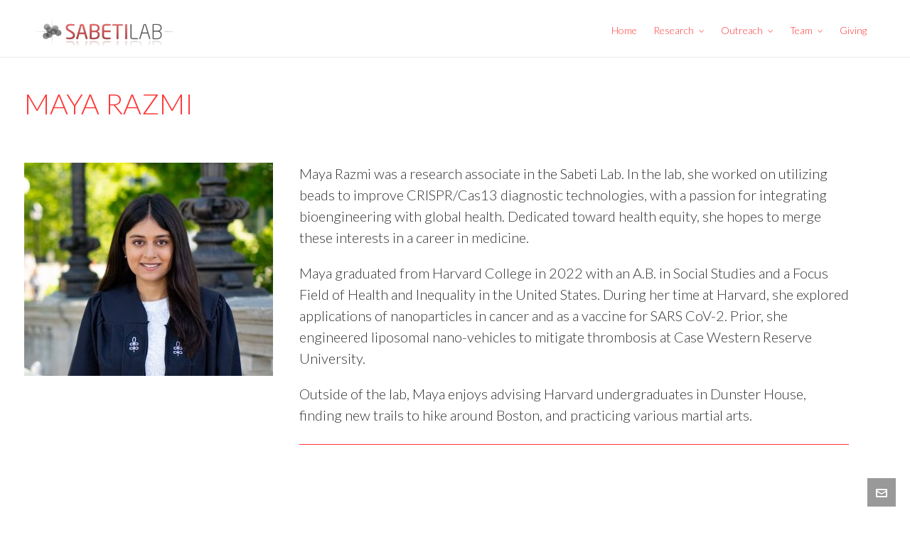

--- FILE ---
content_type: text/html; charset=UTF-8
request_url: https://www.sabetilab.org/maya-razmi/
body_size: 22916
content:
<!DOCTYPE HTML><html lang="en-US"><head><link rel="stylesheet" type="text/css" href="https://www.sabetilab.org/wp-website/wp-content/cache/minify/0a4b2.css" media="all" /><meta charset="UTF-8"><meta name="viewport" content="width=device-width, initial-scale=1.0, minimum-scale=1.0, maximum-scale=1.0, user-scalable=no" /><meta http-equiv="X-UA-Compatible" content="IE=edge"><link rel="pingback" href="https://www.sabetilab.org/wp-website/xmlrpc.php" /><link rel="shortcut icon" href="https://www.sabetilab.org/wp-website/wp-content/uploads/2015/11/My_Icon_16x16.png" /><link rel="apple-touch-icon-precomposed" sizes="144x144" href="http://www.sabetilab.org/wp-content/uploads/2015/11/My_Icon_144x144.png" /><link rel="apple-touch-icon-precomposed" sizes="114x114" href="http://www.sabetilab.org/wp-content/uploads/2015/11/My_Icon_114x114.png" /><link rel="apple-touch-icon-precomposed" sizes="72x72" href="http://www.sabetilab.org/wp-content/uploads/2015/11/My_Icon_72x72.png" /><link rel="apple-touch-icon-precomposed" sizes="57x57" href="http://www.sabetilab.org/wp-content/uploads/2015/11/My_Icon_57x57.png" /> <!--[if IE 8 ]><link href="https://www.sabetilab.org/wp-website/wp-content/themes/HighendWP/css/ie8.css" media="screen" rel="stylesheet" type="text/css"> <![endif]--><!--[if lte IE 9]> <script src="https://www.sabetilab.org/wp-website/wp-content/themes/HighendWP/scripts/html5shiv.js" type="text/javascript"></script> <![endif]--><title>Maya Razmi &#8211; Sabeti Lab</title><meta name="mobile-web-app-capable" content="yes"><script data-ref="https://goo.gl/C1gw96" data-abtf='[-1,-1,-1,-1,-1,-1,-1,[[&quot;Lato:100,300,regular,700,900:latin&quot;,&quot;Open Sans:300:latin&quot;,&quot;Indie Flower:regular:latin&quot;,&quot;Oswald:300,regular,700:latin&quot;,&quot;Open Sans:300,400,600,700,800:latin&quot;,&quot;Raleway:100,200,300,400,500,600,700,800,900:latin&quot;,&quot;Droid Serif:400,700:latin&quot;,&quot;Lato:300,100:latin&quot;,&quot;Lato:100,100italic,300,300italic,regular,italic,700,700italic,900,900italic:latin&quot;,&quot;Raleway:400,700:latin&quot;,&quot;Open Sans:300,400:latin&quot;,&quot;Josefin Slab:100,100italic,300,300italic,regular,italic,600,600italic,700,700italic:latin&quot;,&quot;Lato:700,300,100:latin&quot;,&quot;Abril Fatface:regular:latin&quot;,&quot;Source Sans Pro:300,400,700,300italic,400italic,700italic:latin&quot;,&quot;Bitter:400,700:latin&quot;,&quot;Noto Sans:400italic,700italic,400,700:latin&quot;,&quot;Noto Serif:400italic,700italic,400,700:latin&quot;,&quot;Inconsolata:400,700:latin&quot;],false]]'>/*<![CDATA[*/window.Abtf={};!function(){function t(t,n,i){return t.call.apply(t.bind,arguments)}function n(t,n,i){if(!t)throw Error();if(2<arguments.length){var e=Array.prototype.slice.call(arguments,2);return function(){var i=Array.prototype.slice.call(arguments);return Array.prototype.unshift.apply(i,e),t.apply(n,i)}}return function(){return t.apply(n,arguments)}}function i(e,o,a){return(i=Function.prototype.bind&&-1!=Function.prototype.bind.toString().indexOf("native code")?t:n).apply(null,arguments)}function e(t,n){this.a=t,this.o=n||t,this.c=this.o.document}function o(t,n,i,e){if(n=t.c.createElement(n),i)for(var o in i)i.hasOwnProperty(o)&&("style"==o?n.style.cssText=i[o]:n.setAttribute(o,i[o]));return e&&n.appendChild(t.c.createTextNode(e)),n}function a(t,n,i){(t=t.c.getElementsByTagName(n)[0])||(t=document.documentElement),t.insertBefore(i,t.lastChild)}function s(t){t.parentNode&&t.parentNode.removeChild(t)}function r(t,n,i){n=n||[],i=i||[];for(var e=t.className.split(/\s+/),o=0;o<n.length;o+=1){for(var a=!1,s=0;s<e.length;s+=1)if(n[o]===e[s]){a=!0;break}a||e.push(n[o])}for(n=[],o=0;o<e.length;o+=1){for(a=!1,s=0;s<i.length;s+=1)if(e[o]===i[s]){a=!0;break}a||n.push(e[o])}t.className=n.join(" ").replace(/\s+/g," ").replace(/^\s+|\s+$/,"")}function f(t,n){for(var i=t.className.split(/\s+/),e=0,o=i.length;e<o;e++)if(i[e]==n)return!0;return!1}function c(t){return t.o.location.hostname||t.a.location.hostname}function h(t,n,i){function e(){c&&s&&r&&(c(f),c=null)}n=o(t,"link",{rel:"stylesheet",href:n,media:"all"});var s=!1,r=!0,f=null,c=i||null;nt?(n.onload=function(){s=!0,e()},n.onerror=function(){s=!0,f=Error("Stylesheet failed to load"),e()}):setTimeout(function(){s=!0,e()},0),a(t,"head",n)}function l(t,n,i,e){var a=t.c.getElementsByTagName("head")[0];if(a){var s=o(t,"script",{src:n}),r=!1;return s.onload=s.onreadystatechange=function(){r||this.readyState&&"loaded"!=this.readyState&&"complete"!=this.readyState||(r=!0,i&&i(null),s.onload=s.onreadystatechange=null,"HEAD"==s.parentNode.tagName&&a.removeChild(s))},a.appendChild(s),setTimeout(function(){r||(r=!0,i&&i(Error("Script load timeout")))},e||5e3),s}return null}function u(){this.a=0,this.c=null}function p(t){return t.a++,function(){t.a--,g(t)}}function d(t,n){t.c=n,g(t)}function g(t){0==t.a&&t.c&&(t.c(),t.c=null)}function v(t){this.a=t||"-"}function w(t,n){this.c=t,this.f=4,this.a="n";var i=(n||"n4").match(/^([nio])([1-9])$/i);i&&(this.a=i[1],this.f=parseInt(i[2],10))}function m(t){return x(t)+" "+t.f+"00 300px "+y(t.c)}function y(t){var n=[];t=t.split(/,\s*/);for(var i=0;i<t.length;i++){var e=t[i].replace(/['"]/g,"");-1!=e.indexOf(" ")||/^\d/.test(e)?n.push("'"+e+"'"):n.push(e)}return n.join(",")}function b(t){return t.a+t.f}function x(t){var n="normal";return"o"===t.a?n="oblique":"i"===t.a&&(n="italic"),n}function j(t){var n=4,i="n",e=null;return t&&((e=t.match(/(normal|oblique|italic)/i))&&e[1]&&(i=e[1].substr(0,1).toLowerCase()),(e=t.match(/([1-9]00|normal|bold)/i))&&e[1]&&(/bold/i.test(e[1])?n=7:/[1-9]00/.test(e[1])&&(n=parseInt(e[1].substr(0,1),10)))),i+n}function _(t,n){this.c=t,this.f=t.o.document.documentElement,this.h=n,this.a=new v("-"),this.j=!1!==n.events,this.g=!1!==n.classes}function k(t){t.g&&r(t.f,[t.a.c("wf","loading")]),S(t,"loading")}function T(t){if(t.g){var n=f(t.f,t.a.c("wf","active")),i=[],e=[t.a.c("wf","loading")];n||i.push(t.a.c("wf","inactive")),r(t.f,i,e)}S(t,"inactive")}function S(t,n,i){t.j&&t.h[n]&&(i?t.h[n](i.c,b(i)):t.h[n]())}function C(){this.c={}}function A(t,n,i){var e,o=[];for(e in n)if(n.hasOwnProperty(e)){var a=t.c[e];a&&o.push(a(n[e],i))}return o}function N(t,n){this.c=t,this.f=n,this.a=o(this.c,"span",{"aria-hidden":"true"},this.f)}function E(t){a(t.c,"body",t.a)}function W(t){return"display:block;position:absolute;top:-9999px;left:-9999px;font-size:300px;width:auto;height:auto;line-height:normal;margin:0;padding:0;font-variant:normal;white-space:nowrap;font-family:"+y(t.c)+";font-style:"+x(t)+";font-weight:"+t.f+"00;"}function F(t,n,i,e,o,a){this.g=t,this.j=n,this.a=e,this.c=i,this.f=o||3e3,this.h=a||void 0}function I(t,n,i,e,o,a,s){this.v=t,this.B=n,this.c=i,this.a=e,this.s=s||"BESbswy",this.f={},this.w=o||3e3,this.u=a||null,this.m=this.j=this.h=this.g=null,this.g=new N(this.c,this.s),this.h=new N(this.c,this.s),this.j=new N(this.c,this.s),this.m=new N(this.c,this.s),t=W(t=new w(this.a.c+",serif",b(this.a))),this.g.a.style.cssText=t,t=W(t=new w(this.a.c+",sans-serif",b(this.a))),this.h.a.style.cssText=t,t=W(t=new w("serif",b(this.a))),this.j.a.style.cssText=t,t=W(t=new w("sans-serif",b(this.a))),this.m.a.style.cssText=t,E(this.g),E(this.h),E(this.j),E(this.m)}function O(){if(null===et){var t=/AppleWebKit\/([0-9]+)(?:\.([0-9]+))/.exec(window.navigator.userAgent);et=!!t&&(536>parseInt(t[1],10)||536===parseInt(t[1],10)&&11>=parseInt(t[2],10))}return et}function P(t,n,i){for(var e in it)if(it.hasOwnProperty(e)&&n===t.f[it[e]]&&i===t.f[it[e]])return!0;return!1}function B(t){var n,i=t.g.a.offsetWidth,e=t.h.a.offsetWidth;(n=i===t.f.serif&&e===t.f["sans-serif"])||(n=O()&&P(t,i,e)),n?tt()-t.A>=t.w?O()&&P(t,i,e)&&(null===t.u||t.u.hasOwnProperty(t.a.c))?D(t,t.v):D(t,t.B):L(t):D(t,t.v)}function L(t){setTimeout(i(function(){B(this)},t),50)}function D(t,n){setTimeout(i(function(){s(this.g.a),s(this.h.a),s(this.j.a),s(this.m.a),n(this.a)},t),0)}function $(t,n,i){this.c=t,this.a=n,this.f=0,this.m=this.j=!1,this.s=i}function q(t){0==--t.f&&t.j&&(t.m?((t=t.a).g&&r(t.f,[t.a.c("wf","active")],[t.a.c("wf","loading"),t.a.c("wf","inactive")]),S(t,"active")):T(t.a))}function H(t){this.j=t,this.a=new C,this.h=0,this.f=this.g=!0}function M(t,n,e,o,a){var s=0==--t.h;(t.f||t.g)&&setTimeout(function(){var t=a||null,f=o||null||{};if(0===e.length&&s)T(n.a);else{n.f+=e.length,s&&(n.j=s);var c,h=[];for(c=0;c<e.length;c++){var l=e[c],u=f[l.c],p=n.a,d=l;if(p.g&&r(p.f,[p.a.c("wf",d.c,b(d).toString(),"loading")]),S(p,"fontloading",d),p=null,null===ot)if(window.FontFace){var d=/Gecko.*Firefox\/(\d+)/.exec(window.navigator.userAgent),g=/OS X.*Version\/10\..*Safari/.exec(window.navigator.userAgent)&&/Apple/.exec(window.navigator.vendor);ot=d?42<parseInt(d[1],10):!g}else ot=!1;p=ot?new F(i(n.g,n),i(n.h,n),n.c,l,n.s,u):new I(i(n.g,n),i(n.h,n),n.c,l,n.s,t,u),h.push(p)}for(c=0;c<h.length;c++)h[c].start()}},0)}function z(t,n,i){var e=[],o=i.timeout;k(n);var e=A(t.a,i,t.c),a=new $(t.c,n,o);for(t.h=e.length,n=0,i=e.length;n<i;n++)e[n].load(function(n,i,e){M(t,a,n,i,e)})}function G(t,n){this.c=t,this.a=n}function K(t,n){this.c=t,this.a=n}function R(t,n){this.c=t||at,this.a=[],this.f=[],this.g=n||""}function U(t,n){for(var i=n.length,e=0;e<i;e++){var o=n[e].split(":");3==o.length&&t.f.push(o.pop());var a="";2==o.length&&""!=o[1]&&(a=":"),t.a.push(o.join(a))}}function V(t){if(0==t.a.length)throw Error("No fonts to load!");if(-1!=t.c.indexOf("kit="))return t.c;for(var n=t.a.length,i=[],e=0;e<n;e++)i.push(t.a[e].replace(/ /g,"+"));return n=t.c+"?family="+i.join("%7C"),0<t.f.length&&(n+="&subset="+t.f.join(",")),0<t.g.length&&(n+="&text="+encodeURIComponent(t.g)),n}function X(t){this.f=t,this.a=[],this.c={}}function J(t){for(var n=t.f.length,i=0;i<n;i++){var e=t.f[i].split(":"),o=e[0].replace(/\+/g," "),a=["n4"];if(2<=e.length){var s;if(s=[],r=e[1])for(var r=r.split(","),f=r.length,c=0;c<f;c++){var h;if((h=r[c]).match(/^[\w-]+$/))if(null==(u=ct.exec(h.toLowerCase())))h="";else{if(h=u[2],h=null==h||""==h?"n":ft[h],null==(u=u[1])||""==u)u="4";else var l=rt[u],u=l||(isNaN(u)?"4":u.substr(0,1));h=[h,u].join("")}else h="";h&&s.push(h)}0<s.length&&(a=s),3==e.length&&(e=e[2],s=[],0<(e=e?e.split(","):s).length&&(e=st[e[0]])&&(t.c[o]=e))}for(t.c[o]||(e=st[o])&&(t.c[o]=e),e=0;e<a.length;e+=1)t.a.push(new w(o,a[e]))}}function Q(t,n){this.c=t,this.a=n}function Y(t,n){this.c=t,this.a=n}function Z(t,n){this.c=t,this.f=n,this.a=[]}var tt=Date.now||function(){return+new Date},nt=!!window.FontFace;v.prototype.c=function(t){for(var n=[],i=0;i<arguments.length;i++)n.push(arguments[i].replace(/[\W_]+/g,"").toLowerCase());return n.join(this.a)},F.prototype.start=function(){var t=this.c.o.document,n=this,i=tt(),e=new Promise(function(e,o){function a(){tt()-i>=n.f?o():t.fonts.load(m(n.a),n.h).then(function(t){1<=t.length?e():setTimeout(a,25)},function(){o()})}a()}),o=null,a=new Promise(function(t,i){o=setTimeout(i,n.f)});Promise.race([a,e]).then(function(){o&&(clearTimeout(o),o=null),n.g(n.a)},function(){n.j(n.a)})};var it={D:"serif",C:"sans-serif"},et=null;I.prototype.start=function(){this.f.serif=this.j.a.offsetWidth,this.f["sans-serif"]=this.m.a.offsetWidth,this.A=tt(),B(this)};var ot=null;$.prototype.g=function(t){var n=this.a;n.g&&r(n.f,[n.a.c("wf",t.c,b(t).toString(),"active")],[n.a.c("wf",t.c,b(t).toString(),"loading"),n.a.c("wf",t.c,b(t).toString(),"inactive")]),S(n,"fontactive",t),this.m=!0,q(this)},$.prototype.h=function(t){var n=this.a;if(n.g){var i=f(n.f,n.a.c("wf",t.c,b(t).toString(),"active")),e=[],o=[n.a.c("wf",t.c,b(t).toString(),"loading")];i||e.push(n.a.c("wf",t.c,b(t).toString(),"inactive")),r(n.f,e,o)}S(n,"fontinactive",t),q(this)},H.prototype.load=function(t){this.c=new e(this.j,t.context||this.j),this.g=!1!==t.events,this.f=!1!==t.classes,z(this,new _(this.c,t),t)},G.prototype.load=function(t){function n(){if(a["__mti_fntLst"+e]){var i,o=a["__mti_fntLst"+e](),s=[];if(o)for(var r=0;r<o.length;r++){var f=o[r].fontfamily;void 0!=o[r].fontStyle&&void 0!=o[r].fontWeight?(i=o[r].fontStyle+o[r].fontWeight,s.push(new w(f,i))):s.push(new w(f))}t(s)}else setTimeout(function(){n()},50)}var i=this,e=i.a.projectId,o=i.a.version;if(e){var a=i.c.o;l(this.c,(i.a.api||"https://fast.fonts.net/jsapi")+"/"+e+".js"+(o?"?v="+o:""),function(o){o?t([]):(a["__MonotypeConfiguration__"+e]=function(){return i.a},n())}).id="__MonotypeAPIScript__"+e}else t([])},K.prototype.load=function(t){var n,i,e=this.a.urls||[],o=this.a.families||[],a=this.a.testStrings||{},s=new u;for(n=0,i=e.length;n<i;n++)h(this.c,e[n],p(s));var r=[];for(n=0,i=o.length;n<i;n++)if((e=o[n].split(":"))[1])for(var f=e[1].split(","),c=0;c<f.length;c+=1)r.push(new w(e[0],f[c]));else r.push(new w(e[0]));d(s,function(){t(r,a)})};var at="https://fonts.googleapis.com/css",st={latin:"BESbswy","latin-ext":"çöüğş",cyrillic:"йяЖ",greek:"αβΣ",khmer:"កខគ",Hanuman:"កខគ"},rt={thin:"1",extralight:"2","extra-light":"2",ultralight:"2","ultra-light":"2",light:"3",regular:"4",book:"4",medium:"5","semi-bold":"6",semibold:"6","demi-bold":"6",demibold:"6",bold:"7","extra-bold":"8",extrabold:"8","ultra-bold":"8",ultrabold:"8",black:"9",heavy:"9",l:"3",r:"4",b:"7"},ft={i:"i",italic:"i",n:"n",normal:"n"},ct=/^(thin|(?:(?:extra|ultra)-?)?light|regular|book|medium|(?:(?:semi|demi|extra|ultra)-?)?bold|black|heavy|l|r|b|[1-9]00)?(n|i|normal|italic)?$/,ht={Arimo:!0,Cousine:!0,Tinos:!0};Q.prototype.load=function(t){var n=new u,i=this.c,e=new R(this.a.api,this.a.text),o=this.a.families;U(e,o);var a=new X(o);J(a),h(i,V(e),p(n)),d(n,function(){t(a.a,a.c,ht)})},Y.prototype.load=function(t){var n=this.a.id,i=this.c.o;n?l(this.c,(this.a.api||"https://use.typekit.net")+"/"+n+".js",function(n){if(n)t([]);else if(i.Typekit&&i.Typekit.config&&i.Typekit.config.fn){n=i.Typekit.config.fn;for(var e=[],o=0;o<n.length;o+=2)for(var a=n[o],s=n[o+1],r=0;r<s.length;r++)e.push(new w(a,s[r]));try{i.Typekit.load({events:!1,classes:!1,async:!0})}catch(t){}t(e)}},2e3):t([])},Z.prototype.load=function(t){var n=this.f.id,i=this.c.o,e=this;n?(i.__webfontfontdeckmodule__||(i.__webfontfontdeckmodule__={}),i.__webfontfontdeckmodule__[n]=function(n,i){for(var o=0,a=i.fonts.length;o<a;++o){var s=i.fonts[o];e.a.push(new w(s.name,j("font-weight:"+s.weight+";font-style:"+s.style)))}t(e.a)},l(this.c,(this.f.api||"https://f.fontdeck.com/s/css/js/")+c(this.c)+"/"+n+".js",function(n){n&&t([])})):t([])};var lt=new H(window);lt.a.c.custom=function(t,n){return new K(n,t)},lt.a.c.fontdeck=function(t,n){return new Z(n,t)},lt.a.c.monotype=function(t,n){return new G(n,t)},lt.a.c.typekit=function(t,n){return new Y(n,t)},lt.a.c.google=function(t,n){return new Q(n,t)};var ut={load:i(lt.load,lt)};"function"==typeof define&&define.amd?define(function(){return ut}):"undefined"!=typeof module&&module.exports?module.exports=ut:(window.WebFont=ut,window.WebFontConfig&&lt.load(window.WebFontConfig))}();!function(e,d){function k(b){if((b=b.getAttribute("data-abtf"))&&"string"==typeof b)try{b=JSON.parse(b)}catch(p){}if(!(b&&b instanceof Array))throw Error("invalid config");for(var a=b.length,c=0;c<a;c++)void 0===e.Abtf[c]&&(e.Abtf[c]=-1===b[c]?void 0:b[c]);d[0](n,!0)}function n(b,a){function c(){f[2]?a[17](f[3],"webfont"):void 0!==b.WebFont&&b.WebFont.load(b.WebFontConfig)}var d=b.requestAnimationFrame||b.webkitRequestAnimationFrame||b.mozRequestAnimationFrame||b.msRequestAnimationFrame||function(a){b.setTimeout(a,1E3/60)};a[15]=function(){d.apply(b,arguments)};var e=!!b.requestIdleCallback&&b.requestIdleCallback;if(a[16]=!!e&&function(){e.apply(b,arguments)},a[7])var f=a[7];a[10]=function(){if(a[6]&&a[27](a[6]),a[1]&&!a[1][1]&&a[18](a[1][0]),a[7]){if(void 0===b.WebFontConfig&&(b.WebFontConfig={}),f[0]){b.WebFontConfig.google||(b.WebFontConfig.google={});b.WebFontConfig.google.families||(b.WebFontConfig.google.families=[]);for(var e=f[0].length,d=0;d<e;d++)b.WebFontConfig.google.families.push(f[0][d])}f[1]||c()}a[12]&&!a[4]&&a[12]()};a[11]=function(){a[12]&&a[4]&&a[12]();a[1]&&a[1][1]&&a[18](a[1][0]);a[7]&&f[1]&&c()};a[14](a[11]);a[17]=function(a,b){var c=document.createElement("script");c.src=a;b&&(c.id=b);c.async=!0;var d=document.getElementsByTagName("script")[0];d?d.parentNode.insertBefore(c,d):(document.head||document.getElementsByTagName("head")[0]).appendChild(c);!0}}d[14]=function(b,a,c){(a=document)[c="addEventListener"]?a[c]("DOMContentLoaded",b):e.attachEvent("onload",b)};var l,g=[];d[0]=function(b,a){if(l||a){if(b(e,e.Abtf,e.document,Object),!0===a){if(0<g.length)for(var c=g.shift();c;)d[0](c,1),c=g.shift();l=!0;m&&d[10]()}}else g.push(b)};if(document.currentScript&&document.currentScript.hasAttribute("data-abtf"))k(document.currentScript);else{var h=document.querySelector("script[data-abtf]");h?k(h):(e.console&&void 0!==console.error&&console.error("<script data-abtf> client missing"),d[14](function(){if(!(h=document.querySelector("script[data-abtf]")))throw Error("<script data-abtf> client missing");k(h)}))}var m;d[9]=function(){l?d[10]():m=!0}}(window,Abtf);Abtf[9]();/*]]>*/</script><style type="text/css" id="AbtfCSS" data-abtf>/*!
 * Above The Fold Optimization 2.9.2 // EMPTY
 */</style><link rel='dns-prefetch' href='//www.sabetilab.org' /><link rel='dns-prefetch' href='//www.google.com' /><link rel='dns-prefetch' href='//fonts.googleapis.com' /><link rel='dns-prefetch' href='//s.w.org' /><link rel="alternate" type="application/rss+xml" title="Sabeti Lab &raquo; Feed" href="https://www.sabetilab.org/feed/" /><link rel="alternate" type="application/rss+xml" title="Sabeti Lab &raquo; Comments Feed" href="https://www.sabetilab.org/comments/feed/" /> <script type="text/javascript">/*<![CDATA[*/window._wpemojiSettings={"baseUrl":"https:\/\/s.w.org\/images\/core\/emoji\/11\/72x72\/","ext":".png","svgUrl":"https:\/\/s.w.org\/images\/core\/emoji\/11\/svg\/","svgExt":".svg","source":{"concatemoji":"https:\/\/www.sabetilab.org\/wp-website\/wp-includes\/js\/wp-emoji-release.min.js?ver=4.9.9"}};!function(a,b,c){function d(a,b){var c=String.fromCharCode;l.clearRect(0,0,k.width,k.height),l.fillText(c.apply(this,a),0,0);var d=k.toDataURL();l.clearRect(0,0,k.width,k.height),l.fillText(c.apply(this,b),0,0);var e=k.toDataURL();return d===e}function e(a){var b;if(!l||!l.fillText)return!1;switch(l.textBaseline="top",l.font="600 32px Arial",a){case"flag":return!(b=d([55356,56826,55356,56819],[55356,56826,8203,55356,56819]))&&(b=d([55356,57332,56128,56423,56128,56418,56128,56421,56128,56430,56128,56423,56128,56447],[55356,57332,8203,56128,56423,8203,56128,56418,8203,56128,56421,8203,56128,56430,8203,56128,56423,8203,56128,56447]),!b);case"emoji":return b=d([55358,56760,9792,65039],[55358,56760,8203,9792,65039]),!b}return!1}function f(a){var c=b.createElement("script");c.src=a,c.defer=c.type="text/javascript",b.getElementsByTagName("head")[0].appendChild(c)}var g,h,i,j,k=b.createElement("canvas"),l=k.getContext&&k.getContext("2d");for(j=Array("flag","emoji"),c.supports={everything:!0,everythingExceptFlag:!0},i=0;i<j.length;i++)c.supports[j[i]]=e(j[i]),c.supports.everything=c.supports.everything&&c.supports[j[i]],"flag"!==j[i]&&(c.supports.everythingExceptFlag=c.supports.everythingExceptFlag&&c.supports[j[i]]);c.supports.everythingExceptFlag=c.supports.everythingExceptFlag&&!c.supports.flag,c.DOMReady=!1,c.readyCallback=function(){c.DOMReady=!0},c.supports.everything||(h=function(){c.readyCallback()},b.addEventListener?(b.addEventListener("DOMContentLoaded",h,!1),a.addEventListener("load",h,!1)):(a.attachEvent("onload",h),b.attachEvent("onreadystatechange",function(){"complete"===b.readyState&&c.readyCallback()})),g=c.source||{},g.concatemoji?f(g.concatemoji):g.wpemoji&&g.twemoji&&(f(g.twemoji),f(g.wpemoji)))}(window,document,window._wpemojiSettings);/*]]>*/</script> <style type="text/css">img.wp-smiley,img.emoji{display:inline !important;border:none !important;box-shadow:none !important;height:1em !important;width:1em !important;margin:0
.07em !important;vertical-align:-0.1em !important;background:none !important;padding:0
!important}</style><style id='rs-plugin-settings-inline-css' type='text/css'>.tp-caption
a{color:#ff7302;text-shadow:none;-webkit-transition:all 0.2s ease-out;-moz-transition:all 0.2s ease-out;-o-transition:all 0.2s ease-out;-ms-transition:all 0.2s ease-out}.tp-caption a:hover{color:#ffa902}.tp-caption
a{color:#ff7302;text-shadow:none;-webkit-transition:all 0.2s ease-out;-moz-transition:all 0.2s ease-out;-o-transition:all 0.2s ease-out;-ms-transition:all 0.2s ease-out}.tp-caption a:hover{color:#ffa902}.largeredbtn{font-family:"Raleway",sans-serif;font-weight:900;font-size:16px;line-height:60px;color:#fff !important;text-decoration:none;padding-left:40px;padding-right:80px;padding-top:22px;padding-bottom:22px;background:rgb(234,91,31);background:-moz-linear-gradient(top,rgba(234,91,31,1) 0%,rgba(227,58,12,1) 100%);background:-webkit-gradient(linear,left top,left bottom,color-stop(0%,rgba(234,91,31,1)),color-stop(100%,rgba(227,58,12,1)));background:-webkit-linear-gradient(top,rgba(234,91,31,1) 0%,rgba(227,58,12,1) 100%);background:-o-linear-gradient(top,rgba(234,91,31,1) 0%,rgba(227,58,12,1) 100%);background:-ms-linear-gradient(top,rgba(234,91,31,1) 0%,rgba(227,58,12,1) 100%);background:linear-gradient(to bottom,rgba(234,91,31,1) 0%,rgba(227,58,12,1) 100%);filter:progid:DXImageTransform.Microsoft.gradient( startColorstr='#ea5b1f',endColorstr='#e33a0c',GradientType=0 )}.largeredbtn:hover{background:rgb(227,58,12);background:-moz-linear-gradient(top,rgba(227,58,12,1) 0%,rgba(234,91,31,1) 100%);background:-webkit-gradient(linear,left top,left bottom,color-stop(0%,rgba(227,58,12,1)),color-stop(100%,rgba(234,91,31,1)));background:-webkit-linear-gradient(top,rgba(227,58,12,1) 0%,rgba(234,91,31,1) 100%);background:-o-linear-gradient(top,rgba(227,58,12,1) 0%,rgba(234,91,31,1) 100%);background:-ms-linear-gradient(top,rgba(227,58,12,1) 0%,rgba(234,91,31,1) 100%);background:linear-gradient(to bottom,rgba(227,58,12,1) 0%,rgba(234,91,31,1) 100%);filter:progid:DXImageTransform.Microsoft.gradient( startColorstr='#e33a0c',endColorstr='#ea5b1f',GradientType=0 )}.fullrounded
img{-webkit-border-radius:400px;-moz-border-radius:400px;border-radius:400px}.tp-caption
a{color:#ff7302;text-shadow:none;-webkit-transition:all 0.2s ease-out;-moz-transition:all 0.2s ease-out;-o-transition:all 0.2s ease-out;-ms-transition:all 0.2s ease-out}.tp-caption a:hover{color:#ffa902}.tp-caption
a{color:#ff7302;text-shadow:none;-webkit-transition:all 0.2s ease-out;-moz-transition:all 0.2s ease-out;-o-transition:all 0.2s ease-out;-ms-transition:all 0.2s ease-out}.tp-caption a:hover{color:#ffa902}.tp-caption
a{color:#ff7302;text-shadow:none;-webkit-transition:all 0.2s ease-out;-moz-transition:all 0.2s ease-out;-o-transition:all 0.2s ease-out;-ms-transition:all 0.2s ease-out}.tp-caption a:hover{color:#ffa902}.hb-button{text-transform:uppercase}@import url(http://fonts.googleapis.com/css?family=Open+Sans:400,800,300,700,600);.tp-caption.medium_bg_red
a{color:#fff;text-decoration:none}.tp-caption.medium_bg_red a:hover{color:#fff;text-decoration:underline}.tp-caption.roundedimage
img{-webkit-border-radius:300px;-moz-border-radius:300px;border-radius:300px}.tp-bullets.simplebullets.navbar{height:35px;padding:0px
0px}.tp-bullets.simplebullets
.bullet{cursor:pointer;position:relative !important;background:rgba(0,0,0,0.5) !important;-webkit-border-radius:10px;border-radius:10px;-webkit-box-shadow:none;-moz-box-shadow:none;box-shadow:none;width:6px !important;height:6px !important;border:5px
solid rgba(0,0,0,0) !important;display:inline-block;margin-right:2px !important;margin-bottom:14px !important;-webkit-transition:background-color 0.2s,border-color 0.2s;-moz-transition:background-color 0.2s,border-color 0.2s;-o-transition:background-color 0.2s,border-color 0.2s;-ms-transition:background-color 0.2s,border-color 0.2s;transition:background-color 0.2s,border-color 0.2s;float:none !important}.tp-bullets.simplebullets
.bullet.last{margin-right:0px}.tp-bullets.simplebullets .bullet:hover,.tp-bullets.simplebullets
.bullet.selected{-webkit-box-shadow:none;-moz-box-shadow:none;box-shadow:none;background:rgba(255,255,255,1) !important;width:6px !important;height:6px !important;border:5px
solid rgba(0,0,0,1) !important}.tparrows:before{font-family:'revicons';color:#fff;font-style:normal;font-weight:normal;speak:none;display:inline-block;text-decoration:inherit;margin-right:0;margin-top:9px;text-align:center;width:40px;font-size:20px}.tparrows{cursor:pointer;background:rgba(0,0,0,0.5) !important;-webkit-border-radius:5px;border-radius:5px;width:40px !important;height:40px !important}.tparrows:hover{color:#fff}.tp-leftarrow:before{content:'\e824'}.tp-rightarrow:before{content:'\e825'}.tparrows.tp-rightarrow:before{margin-left:1px}.tparrows:hover{background:rgba(0,0,0,1) !important}@import url(http://fonts.googleapis.com/css?family=Open+Sans:400,800,300,700);.tp-caption.roundedimage
img{-webkit-border-radius:300px;-moz-border-radius:300px;border-radius:300px}@import url(http://fonts.googleapis.com/css?family=Open+Sans:400,800,300,700);.tp-caption.roundedimage
img{-webkit-border-radius:300px;-moz-border-radius:300px;border-radius:300px}@import url(http://fonts.googleapis.com/css?family=Open+Sans:400,800,300,700);.tp-caption.roundedimage
img{-webkit-border-radius:300px;-moz-border-radius:300px;border-radius:300px}@import url(http://fonts.googleapis.com/css?family=Open+Sans:400,800,300,700);.tp-caption.roundedimage
img{-webkit-border-radius:300px;-moz-border-radius:300px;border-radius:300px}@import url(http://fonts.googleapis.com/css?family=Open+Sans:400,800,300,700);.tp-caption.roundedimage
img{-webkit-border-radius:300px;-moz-border-radius:300px;border-radius:300px}.tp-caption
a{color:#ff7302;text-shadow:none;-webkit-transition:all 0.2s ease-out;-moz-transition:all 0.2s ease-out;-o-transition:all 0.2s ease-out;-ms-transition:all 0.2s ease-out}.tp-caption a:hover{color:#ffa902}.hb-button{text-transform:uppercase}@import url(http://fonts.googleapis.com/css?family=Open+Sans:400,800,300,700,600);.tp-caption.medium_bg_red
a{color:#fff;text-decoration:none}.tp-caption.medium_bg_red a:hover{color:#fff;text-decoration:underline}.tp-caption.roundedimage
img{-webkit-border-radius:300px;-moz-border-radius:300px;border-radius:300px}.tp-bullets.simplebullets.navbar{height:35px;padding:0px
0px}.tp-bullets.simplebullets
.bullet{cursor:pointer;position:relative !important;background:rgba(0,0,0,0.5) !important;-webkit-border-radius:10px;border-radius:10px;-webkit-box-shadow:none;-moz-box-shadow:none;box-shadow:none;width:6px !important;height:6px !important;border:5px
solid rgba(0,0,0,0) !important;display:inline-block;margin-right:2px !important;margin-bottom:14px !important;-webkit-transition:background-color 0.2s,border-color 0.2s;-moz-transition:background-color 0.2s,border-color 0.2s;-o-transition:background-color 0.2s,border-color 0.2s;-ms-transition:background-color 0.2s,border-color 0.2s;transition:background-color 0.2s,border-color 0.2s;float:none !important}.tp-bullets.simplebullets
.bullet.last{margin-right:0px}.tp-bullets.simplebullets .bullet:hover,.tp-bullets.simplebullets
.bullet.selected{-webkit-box-shadow:none;-moz-box-shadow:none;box-shadow:none;background:rgba(255,255,255,1) !important;width:6px !important;height:6px !important;border:5px
solid rgba(0,0,0,1) !important}.tparrows:before{font-family:'revicons';color:#fff;font-style:normal;font-weight:normal;speak:none;display:inline-block;text-decoration:inherit;margin-right:0;margin-top:9px;text-align:center;width:40px;font-size:20px}.tparrows{cursor:pointer;background:rgba(0,0,0,0.5) !important;-webkit-border-radius:5px;border-radius:5px;width:40px !important;height:40px !important}.tparrows:hover{color:#fff}.tp-leftarrow:before{content:'\e824'}.tp-rightarrow:before{content:'\e825'}.tparrows.tp-rightarrow:before{margin-left:1px}.tparrows:hover{background:rgba(0,0,0,1) !important}@import url(http://fonts.googleapis.com/css?family=Open+Sans:400,800,300,700);.tp-caption.roundedimage
img{-webkit-border-radius:300px;-moz-border-radius:300px;border-radius:300px}@import url(http://fonts.googleapis.com/css?family=Open+Sans:400,800,300,700);.tp-caption.roundedimage
img{-webkit-border-radius:300px;-moz-border-radius:300px;border-radius:300px}@import url(http://fonts.googleapis.com/css?family=Open+Sans:400,800,300,700);.tp-caption.roundedimage
img{-webkit-border-radius:300px;-moz-border-radius:300px;border-radius:300px}@import url(http://fonts.googleapis.com/css?family=Open+Sans:400,800,300,700);.tp-caption.roundedimage
img{-webkit-border-radius:300px;-moz-border-radius:300px;border-radius:300px}@import url(http://fonts.googleapis.com/css?family=Open+Sans:400,800,300,700);.tp-caption.roundedimage
img{-webkit-border-radius:300px;-moz-border-radius:300px;border-radius:300px}.tp-caption
a{color:#ff7302;text-shadow:none;-webkit-transition:all 0.2s ease-out;-moz-transition:all 0.2s ease-out;-o-transition:all 0.2s ease-out;-ms-transition:all 0.2s ease-out}.tp-caption a:hover{color:#ffa902}.hb-button{text-transform:uppercase}@import url(http://fonts.googleapis.com/css?family=Open+Sans:400,800,300,700,600);.tp-caption.medium_bg_red
a{color:#fff;text-decoration:none}.tp-caption.medium_bg_red a:hover{color:#fff;text-decoration:underline}.tp-caption.roundedimage
img{-webkit-border-radius:300px;-moz-border-radius:300px;border-radius:300px}.tp-bullets.simplebullets.navbar{height:35px;padding:0px
0px}.tp-bullets.simplebullets
.bullet{cursor:pointer;position:relative !important;background:rgba(0,0,0,0.5) !important;-webkit-border-radius:10px;border-radius:10px;-webkit-box-shadow:none;-moz-box-shadow:none;box-shadow:none;width:6px !important;height:6px !important;border:5px
solid rgba(0,0,0,0) !important;display:inline-block;margin-right:2px !important;margin-bottom:14px !important;-webkit-transition:background-color 0.2s,border-color 0.2s;-moz-transition:background-color 0.2s,border-color 0.2s;-o-transition:background-color 0.2s,border-color 0.2s;-ms-transition:background-color 0.2s,border-color 0.2s;transition:background-color 0.2s,border-color 0.2s;float:none !important}.tp-bullets.simplebullets
.bullet.last{margin-right:0px}.tp-bullets.simplebullets .bullet:hover,.tp-bullets.simplebullets
.bullet.selected{-webkit-box-shadow:none;-moz-box-shadow:none;box-shadow:none;background:rgba(255,255,255,1) !important;width:6px !important;height:6px !important;border:5px
solid rgba(0,0,0,1) !important}.tparrows:before{font-family:'revicons';color:#fff;font-style:normal;font-weight:normal;speak:none;display:inline-block;text-decoration:inherit;margin-right:0;margin-top:9px;text-align:center;width:40px;font-size:20px}.tparrows{cursor:pointer;background:rgba(0,0,0,0.5) !important;-webkit-border-radius:5px;border-radius:5px;width:40px !important;height:40px !important}.tparrows:hover{color:#fff}.tp-leftarrow:before{content:'\e824'}.tp-rightarrow:before{content:'\e825'}.tparrows.tp-rightarrow:before{margin-left:1px}.tparrows:hover{background:rgba(0,0,0,1) !important}@import url(http://fonts.googleapis.com/css?family=Open+Sans:400,800,300,700);.tp-caption.roundedimage
img{-webkit-border-radius:300px;-moz-border-radius:300px;border-radius:300px}@import url(http://fonts.googleapis.com/css?family=Open+Sans:400,800,300,700);.tp-caption.roundedimage
img{-webkit-border-radius:300px;-moz-border-radius:300px;border-radius:300px}@import url(http://fonts.googleapis.com/css?family=Open+Sans:400,800,300,700);.tp-caption.roundedimage
img{-webkit-border-radius:300px;-moz-border-radius:300px;border-radius:300px}@import url(http://fonts.googleapis.com/css?family=Open+Sans:400,800,300,700);.tp-caption.roundedimage
img{-webkit-border-radius:300px;-moz-border-radius:300px;border-radius:300px}@import url(http://fonts.googleapis.com/css?family=Open+Sans:400,800,300,700);.tp-caption.roundedimage
img{-webkit-border-radius:300px;-moz-border-radius:300px;border-radius:300px}.tp-caption
a{color:#ff7302;text-shadow:none;-webkit-transition:all 0.2s ease-out;-moz-transition:all 0.2s ease-out;-o-transition:all 0.2s ease-out;-ms-transition:all 0.2s ease-out}.tp-caption a:hover{color:#ffa902}.hb-button{text-transform:uppercase}@import url(http://fonts.googleapis.com/css?family=Open+Sans:400,800,300,700,600);.tp-caption.medium_bg_red
a{color:#fff;text-decoration:none}.tp-caption.medium_bg_red a:hover{color:#fff;text-decoration:underline}.tp-caption.roundedimage
img{-webkit-border-radius:300px;-moz-border-radius:300px;border-radius:300px}.tp-bullets.simplebullets.navbar{height:35px;padding:0px
0px}.tp-bullets.simplebullets
.bullet{cursor:pointer;position:relative !important;background:rgba(0,0,0,0.5) !important;-webkit-border-radius:10px;border-radius:10px;-webkit-box-shadow:none;-moz-box-shadow:none;box-shadow:none;width:6px !important;height:6px !important;border:5px
solid rgba(0,0,0,0) !important;display:inline-block;margin-right:2px !important;margin-bottom:14px !important;-webkit-transition:background-color 0.2s,border-color 0.2s;-moz-transition:background-color 0.2s,border-color 0.2s;-o-transition:background-color 0.2s,border-color 0.2s;-ms-transition:background-color 0.2s,border-color 0.2s;transition:background-color 0.2s,border-color 0.2s;float:none !important}.tp-bullets.simplebullets
.bullet.last{margin-right:0px}.tp-bullets.simplebullets .bullet:hover,.tp-bullets.simplebullets
.bullet.selected{-webkit-box-shadow:none;-moz-box-shadow:none;box-shadow:none;background:rgba(255,255,255,1) !important;width:6px !important;height:6px !important;border:5px
solid rgba(0,0,0,1) !important}.tparrows:before{font-family:'revicons';color:#fff;font-style:normal;font-weight:normal;speak:none;display:inline-block;text-decoration:inherit;margin-right:0;margin-top:9px;text-align:center;width:40px;font-size:20px}.tparrows{cursor:pointer;background:rgba(0,0,0,0.5) !important;-webkit-border-radius:5px;border-radius:5px;width:40px !important;height:40px !important}.tparrows:hover{color:#fff}.tp-leftarrow:before{content:'\e824'}.tp-rightarrow:before{content:'\e825'}.tparrows.tp-rightarrow:before{margin-left:1px}.tparrows:hover{background:rgba(0,0,0,1) !important}@import url(http://fonts.googleapis.com/css?family=Open+Sans:400,800,300,700);.tp-caption.roundedimage
img{-webkit-border-radius:300px;-moz-border-radius:300px;border-radius:300px}@import url(http://fonts.googleapis.com/css?family=Open+Sans:400,800,300,700);.tp-caption.roundedimage
img{-webkit-border-radius:300px;-moz-border-radius:300px;border-radius:300px}@import url(http://fonts.googleapis.com/css?family=Open+Sans:400,800,300,700);.tp-caption.roundedimage
img{-webkit-border-radius:300px;-moz-border-radius:300px;border-radius:300px}@import url(http://fonts.googleapis.com/css?family=Open+Sans:400,800,300,700);.tp-caption.roundedimage
img{-webkit-border-radius:300px;-moz-border-radius:300px;border-radius:300px}@import url(http://fonts.googleapis.com/css?family=Open+Sans:400,800,300,700);.tp-caption.roundedimage
img{-webkit-border-radius:300px;-moz-border-radius:300px;border-radius:300px}.tp-caption
a{color:#ff7302;text-shadow:none;-webkit-transition:all 0.2s ease-out;-moz-transition:all 0.2s ease-out;-o-transition:all 0.2s ease-out;-ms-transition:all 0.2s ease-out}.tp-caption a:hover{color:#ffa902}.hb-button{text-transform:uppercase}@import url(http://fonts.googleapis.com/css?family=Open+Sans:400,800,300,700,600);.tp-caption.medium_bg_red
a{color:#fff;text-decoration:none}.tp-caption.medium_bg_red a:hover{color:#fff;text-decoration:underline}.tp-caption.roundedimage
img{-webkit-border-radius:300px;-moz-border-radius:300px;border-radius:300px}.tp-bullets.simplebullets.navbar{height:35px;padding:0px
0px}.tp-bullets.simplebullets
.bullet{cursor:pointer;position:relative !important;background:rgba(0,0,0,0.5) !important;-webkit-border-radius:10px;border-radius:10px;-webkit-box-shadow:none;-moz-box-shadow:none;box-shadow:none;width:6px !important;height:6px !important;border:5px
solid rgba(0,0,0,0) !important;display:inline-block;margin-right:2px !important;margin-bottom:14px !important;-webkit-transition:background-color 0.2s,border-color 0.2s;-moz-transition:background-color 0.2s,border-color 0.2s;-o-transition:background-color 0.2s,border-color 0.2s;-ms-transition:background-color 0.2s,border-color 0.2s;transition:background-color 0.2s,border-color 0.2s;float:none !important}.tp-bullets.simplebullets
.bullet.last{margin-right:0px}.tp-bullets.simplebullets .bullet:hover,.tp-bullets.simplebullets
.bullet.selected{-webkit-box-shadow:none;-moz-box-shadow:none;box-shadow:none;background:rgba(255,255,255,1) !important;width:6px !important;height:6px !important;border:5px
solid rgba(0,0,0,1) !important}.tparrows:before{font-family:'revicons';color:#fff;font-style:normal;font-weight:normal;speak:none;display:inline-block;text-decoration:inherit;margin-right:0;margin-top:9px;text-align:center;width:40px;font-size:20px}.tparrows{cursor:pointer;background:rgba(0,0,0,0.5) !important;-webkit-border-radius:5px;border-radius:5px;width:40px !important;height:40px !important}.tparrows:hover{color:#fff}.tp-leftarrow:before{content:'\e824'}.tp-rightarrow:before{content:'\e825'}.tparrows.tp-rightarrow:before{margin-left:1px}.tparrows:hover{background:rgba(0,0,0,1) !important}@import url(http://fonts.googleapis.com/css?family=Open+Sans:400,800,300,700);.tp-caption.roundedimage
img{-webkit-border-radius:300px;-moz-border-radius:300px;border-radius:300px}@import url(http://fonts.googleapis.com/css?family=Open+Sans:400,800,300,700);.tp-caption.roundedimage
img{-webkit-border-radius:300px;-moz-border-radius:300px;border-radius:300px}@import url(http://fonts.googleapis.com/css?family=Open+Sans:400,800,300,700);.tp-caption.roundedimage
img{-webkit-border-radius:300px;-moz-border-radius:300px;border-radius:300px}@import url(http://fonts.googleapis.com/css?family=Open+Sans:400,800,300,700);.tp-caption.roundedimage
img{-webkit-border-radius:300px;-moz-border-radius:300px;border-radius:300px}@import url(http://fonts.googleapis.com/css?family=Open+Sans:400,800,300,700);.tp-caption.roundedimage
img{-webkit-border-radius:300px;-moz-border-radius:300px;border-radius:300px}.tp-caption
a{color:#ff7302;text-shadow:none;-webkit-transition:all 0.2s ease-out;-moz-transition:all 0.2s ease-out;-o-transition:all 0.2s ease-out;-ms-transition:all 0.2s ease-out}.tp-caption a:hover{color:#ffa902}.hb-button{text-transform:uppercase}@import url(http://fonts.googleapis.com/css?family=Open+Sans:400,800,300,700,600);.tp-caption.medium_bg_red
a{color:#fff;text-decoration:none}.tp-caption.medium_bg_red a:hover{color:#fff;text-decoration:underline}.tp-caption.roundedimage
img{-webkit-border-radius:300px;-moz-border-radius:300px;border-radius:300px}.tp-bullets.simplebullets.navbar{height:35px;padding:0px
0px}.tp-bullets.simplebullets
.bullet{cursor:pointer;position:relative !important;background:rgba(0,0,0,0.5) !important;-webkit-border-radius:10px;border-radius:10px;-webkit-box-shadow:none;-moz-box-shadow:none;box-shadow:none;width:6px !important;height:6px !important;border:5px
solid rgba(0,0,0,0) !important;display:inline-block;margin-right:2px !important;margin-bottom:14px !important;-webkit-transition:background-color 0.2s,border-color 0.2s;-moz-transition:background-color 0.2s,border-color 0.2s;-o-transition:background-color 0.2s,border-color 0.2s;-ms-transition:background-color 0.2s,border-color 0.2s;transition:background-color 0.2s,border-color 0.2s;float:none !important}.tp-bullets.simplebullets
.bullet.last{margin-right:0px}.tp-bullets.simplebullets .bullet:hover,.tp-bullets.simplebullets
.bullet.selected{-webkit-box-shadow:none;-moz-box-shadow:none;box-shadow:none;background:rgba(255,255,255,1) !important;width:6px !important;height:6px !important;border:5px
solid rgba(0,0,0,1) !important}.tparrows:before{font-family:'revicons';color:#fff;font-style:normal;font-weight:normal;speak:none;display:inline-block;text-decoration:inherit;margin-right:0;margin-top:9px;text-align:center;width:40px;font-size:20px}.tparrows{cursor:pointer;background:rgba(0,0,0,0.5) !important;-webkit-border-radius:5px;border-radius:5px;width:40px !important;height:40px !important}.tparrows:hover{color:#fff}.tp-leftarrow:before{content:'\e824'}.tp-rightarrow:before{content:'\e825'}.tparrows.tp-rightarrow:before{margin-left:1px}.tparrows:hover{background:rgba(0,0,0,1) !important}@import url(http://fonts.googleapis.com/css?family=Open+Sans:400,800,300,700);.tp-caption.roundedimage
img{-webkit-border-radius:300px;-moz-border-radius:300px;border-radius:300px}@import url(http://fonts.googleapis.com/css?family=Open+Sans:400,800,300,700);.tp-caption.roundedimage
img{-webkit-border-radius:300px;-moz-border-radius:300px;border-radius:300px}@import url(http://fonts.googleapis.com/css?family=Open+Sans:400,800,300,700);.tp-caption.roundedimage
img{-webkit-border-radius:300px;-moz-border-radius:300px;border-radius:300px}@import url(http://fonts.googleapis.com/css?family=Open+Sans:400,800,300,700);.tp-caption.roundedimage
img{-webkit-border-radius:300px;-moz-border-radius:300px;border-radius:300px}@import url(http://fonts.googleapis.com/css?family=Open+Sans:400,800,300,700);.tp-caption.roundedimage
img{-webkit-border-radius:300px;-moz-border-radius:300px;border-radius:300px}.tp-caption
a{color:#ff7302;text-shadow:none;-webkit-transition:all 0.2s ease-out;-moz-transition:all 0.2s ease-out;-o-transition:all 0.2s ease-out;-ms-transition:all 0.2s ease-out}.tp-caption a:hover{color:#ffa902}.hb-button{text-transform:uppercase}@import url(http://fonts.googleapis.com/css?family=Open+Sans:400,800,300,700,600);.tp-caption.medium_bg_red
a{color:#fff;text-decoration:none}.tp-caption.medium_bg_red a:hover{color:#fff;text-decoration:underline}.tp-caption.roundedimage
img{-webkit-border-radius:300px;-moz-border-radius:300px;border-radius:300px}.tp-bullets.simplebullets.navbar{height:35px;padding:0px
0px}.tp-bullets.simplebullets
.bullet{cursor:pointer;position:relative !important;background:rgba(0,0,0,0.5) !important;-webkit-border-radius:10px;border-radius:10px;-webkit-box-shadow:none;-moz-box-shadow:none;box-shadow:none;width:6px !important;height:6px !important;border:5px
solid rgba(0,0,0,0) !important;display:inline-block;margin-right:2px !important;margin-bottom:14px !important;-webkit-transition:background-color 0.2s,border-color 0.2s;-moz-transition:background-color 0.2s,border-color 0.2s;-o-transition:background-color 0.2s,border-color 0.2s;-ms-transition:background-color 0.2s,border-color 0.2s;transition:background-color 0.2s,border-color 0.2s;float:none !important}.tp-bullets.simplebullets
.bullet.last{margin-right:0px}.tp-bullets.simplebullets .bullet:hover,.tp-bullets.simplebullets
.bullet.selected{-webkit-box-shadow:none;-moz-box-shadow:none;box-shadow:none;background:rgba(255,255,255,1) !important;width:6px !important;height:6px !important;border:5px
solid rgba(0,0,0,1) !important}.tparrows:before{font-family:'revicons';color:#fff;font-style:normal;font-weight:normal;speak:none;display:inline-block;text-decoration:inherit;margin-right:0;margin-top:9px;text-align:center;width:40px;font-size:20px}.tparrows{cursor:pointer;background:rgba(0,0,0,0.5) !important;-webkit-border-radius:5px;border-radius:5px;width:40px !important;height:40px !important}.tparrows:hover{color:#fff}.tp-leftarrow:before{content:'\e824'}.tp-rightarrow:before{content:'\e825'}.tparrows.tp-rightarrow:before{margin-left:1px}.tparrows:hover{background:rgba(0,0,0,1) !important}@import url(http://fonts.googleapis.com/css?family=Open+Sans:400,800,300,700);.tp-caption.roundedimage
img{-webkit-border-radius:300px;-moz-border-radius:300px;border-radius:300px}@import url(http://fonts.googleapis.com/css?family=Open+Sans:400,800,300,700);.tp-caption.roundedimage
img{-webkit-border-radius:300px;-moz-border-radius:300px;border-radius:300px}@import url(http://fonts.googleapis.com/css?family=Open+Sans:400,800,300,700);.tp-caption.roundedimage
img{-webkit-border-radius:300px;-moz-border-radius:300px;border-radius:300px}@import url(http://fonts.googleapis.com/css?family=Open+Sans:400,800,300,700);.tp-caption.roundedimage
img{-webkit-border-radius:300px;-moz-border-radius:300px;border-radius:300px}@import url(http://fonts.googleapis.com/css?family=Open+Sans:400,800,300,700);.tp-caption.roundedimage
img{-webkit-border-radius:300px;-moz-border-radius:300px;border-radius:300px}.tp-caption
a{color:#ff7302;text-shadow:none;-webkit-transition:all 0.2s ease-out;-moz-transition:all 0.2s ease-out;-o-transition:all 0.2s ease-out;-ms-transition:all 0.2s ease-out}.tp-caption a:hover{color:#ffa902}.hb-button{text-transform:uppercase}@import url(http://fonts.googleapis.com/css?family=Open+Sans:400,800,300,700,600);.tp-caption.medium_bg_red
a{color:#fff;text-decoration:none}.tp-caption.medium_bg_red a:hover{color:#fff;text-decoration:underline}.tp-caption.roundedimage
img{-webkit-border-radius:300px;-moz-border-radius:300px;border-radius:300px}.tp-bullets.simplebullets.navbar{height:35px;padding:0px
0px}.tp-bullets.simplebullets
.bullet{cursor:pointer;position:relative !important;background:rgba(0,0,0,0.5) !important;-webkit-border-radius:10px;border-radius:10px;-webkit-box-shadow:none;-moz-box-shadow:none;box-shadow:none;width:6px !important;height:6px !important;border:5px
solid rgba(0,0,0,0) !important;display:inline-block;margin-right:2px !important;margin-bottom:14px !important;-webkit-transition:background-color 0.2s,border-color 0.2s;-moz-transition:background-color 0.2s,border-color 0.2s;-o-transition:background-color 0.2s,border-color 0.2s;-ms-transition:background-color 0.2s,border-color 0.2s;transition:background-color 0.2s,border-color 0.2s;float:none !important}.tp-bullets.simplebullets
.bullet.last{margin-right:0px}.tp-bullets.simplebullets .bullet:hover,.tp-bullets.simplebullets
.bullet.selected{-webkit-box-shadow:none;-moz-box-shadow:none;box-shadow:none;background:rgba(255,255,255,1) !important;width:6px !important;height:6px !important;border:5px
solid rgba(0,0,0,1) !important}.tparrows:before{font-family:'revicons';color:#fff;font-style:normal;font-weight:normal;speak:none;display:inline-block;text-decoration:inherit;margin-right:0;margin-top:9px;text-align:center;width:40px;font-size:20px}.tparrows{cursor:pointer;background:rgba(0,0,0,0.5) !important;-webkit-border-radius:5px;border-radius:5px;width:40px !important;height:40px !important}.tparrows:hover{color:#fff}.tp-leftarrow:before{content:'\e824'}.tp-rightarrow:before{content:'\e825'}.tparrows.tp-rightarrow:before{margin-left:1px}.tparrows:hover{background:rgba(0,0,0,1) !important}@import url(http://fonts.googleapis.com/css?family=Open+Sans:400,800,300,700);.tp-caption.roundedimage
img{-webkit-border-radius:300px;-moz-border-radius:300px;border-radius:300px}@import url(http://fonts.googleapis.com/css?family=Open+Sans:400,800,300,700);.tp-caption.roundedimage
img{-webkit-border-radius:300px;-moz-border-radius:300px;border-radius:300px}@import url(http://fonts.googleapis.com/css?family=Open+Sans:400,800,300,700);.tp-caption.roundedimage
img{-webkit-border-radius:300px;-moz-border-radius:300px;border-radius:300px}@import url(http://fonts.googleapis.com/css?family=Open+Sans:400,800,300,700);.tp-caption.roundedimage
img{-webkit-border-radius:300px;-moz-border-radius:300px;border-radius:300px}@import url(http://fonts.googleapis.com/css?family=Open+Sans:400,800,300,700);.tp-caption.roundedimage
img{-webkit-border-radius:300px;-moz-border-radius:300px;border-radius:300px}.tp-caption
a{color:#ff7302;text-shadow:none;-webkit-transition:all 0.2s ease-out;-moz-transition:all 0.2s ease-out;-o-transition:all 0.2s ease-out;-ms-transition:all 0.2s ease-out}.tp-caption a:hover{color:#ffa902}.hb-button{text-transform:uppercase}@import url(http://fonts.googleapis.com/css?family=Open+Sans:400,800,300,700,600);.tp-caption.medium_bg_red
a{color:#fff;text-decoration:none}.tp-caption.medium_bg_red a:hover{color:#fff;text-decoration:underline}.tp-caption.roundedimage
img{-webkit-border-radius:300px;-moz-border-radius:300px;border-radius:300px}.tp-bullets.simplebullets.navbar{height:35px;padding:0px
0px}.tp-bullets.simplebullets
.bullet{cursor:pointer;position:relative !important;background:rgba(0,0,0,0.5) !important;-webkit-border-radius:10px;border-radius:10px;-webkit-box-shadow:none;-moz-box-shadow:none;box-shadow:none;width:6px !important;height:6px !important;border:5px
solid rgba(0,0,0,0) !important;display:inline-block;margin-right:2px !important;margin-bottom:14px !important;-webkit-transition:background-color 0.2s,border-color 0.2s;-moz-transition:background-color 0.2s,border-color 0.2s;-o-transition:background-color 0.2s,border-color 0.2s;-ms-transition:background-color 0.2s,border-color 0.2s;transition:background-color 0.2s,border-color 0.2s;float:none !important}.tp-bullets.simplebullets
.bullet.last{margin-right:0px}.tp-bullets.simplebullets .bullet:hover,.tp-bullets.simplebullets
.bullet.selected{-webkit-box-shadow:none;-moz-box-shadow:none;box-shadow:none;background:rgba(255,255,255,1) !important;width:6px !important;height:6px !important;border:5px
solid rgba(0,0,0,1) !important}.tparrows:before{font-family:'revicons';color:#fff;font-style:normal;font-weight:normal;speak:none;display:inline-block;text-decoration:inherit;margin-right:0;margin-top:9px;text-align:center;width:40px;font-size:20px}.tparrows{cursor:pointer;background:rgba(0,0,0,0.5) !important;-webkit-border-radius:5px;border-radius:5px;width:40px !important;height:40px !important}.tparrows:hover{color:#fff}.tp-leftarrow:before{content:'\e824'}.tp-rightarrow:before{content:'\e825'}.tparrows.tp-rightarrow:before{margin-left:1px}.tparrows:hover{background:rgba(0,0,0,1) !important}@import url(http://fonts.googleapis.com/css?family=Open+Sans:400,800,300,700);.tp-caption.roundedimage
img{-webkit-border-radius:300px;-moz-border-radius:300px;border-radius:300px}@import url(http://fonts.googleapis.com/css?family=Open+Sans:400,800,300,700);.tp-caption.roundedimage
img{-webkit-border-radius:300px;-moz-border-radius:300px;border-radius:300px}@import url(http://fonts.googleapis.com/css?family=Open+Sans:400,800,300,700);.tp-caption.roundedimage
img{-webkit-border-radius:300px;-moz-border-radius:300px;border-radius:300px}@import url(http://fonts.googleapis.com/css?family=Open+Sans:400,800,300,700);.tp-caption.roundedimage
img{-webkit-border-radius:300px;-moz-border-radius:300px;border-radius:300px}@import url(http://fonts.googleapis.com/css?family=Open+Sans:400,800,300,700);.tp-caption.roundedimage
img{-webkit-border-radius:300px;-moz-border-radius:300px;border-radius:300px}.tp-caption
a{color:#ff7302;text-shadow:none;-webkit-transition:all 0.2s ease-out;-moz-transition:all 0.2s ease-out;-o-transition:all 0.2s ease-out;-ms-transition:all 0.2s ease-out}.tp-caption a:hover{color:#ffa902}.hb-button{text-transform:uppercase}@import url(http://fonts.googleapis.com/css?family=Open+Sans:400,800,300,700,600);.tp-caption.medium_bg_red
a{color:#fff;text-decoration:none}.tp-caption.medium_bg_red a:hover{color:#fff;text-decoration:underline}.tp-caption.roundedimage
img{-webkit-border-radius:300px;-moz-border-radius:300px;border-radius:300px}.tp-bullets.simplebullets.navbar{height:35px;padding:0px
0px}.tp-bullets.simplebullets
.bullet{cursor:pointer;position:relative !important;background:rgba(0,0,0,0.5) !important;-webkit-border-radius:10px;border-radius:10px;-webkit-box-shadow:none;-moz-box-shadow:none;box-shadow:none;width:6px !important;height:6px !important;border:5px
solid rgba(0,0,0,0) !important;display:inline-block;margin-right:2px !important;margin-bottom:14px !important;-webkit-transition:background-color 0.2s,border-color 0.2s;-moz-transition:background-color 0.2s,border-color 0.2s;-o-transition:background-color 0.2s,border-color 0.2s;-ms-transition:background-color 0.2s,border-color 0.2s;transition:background-color 0.2s,border-color 0.2s;float:none !important}.tp-bullets.simplebullets
.bullet.last{margin-right:0px}.tp-bullets.simplebullets .bullet:hover,.tp-bullets.simplebullets
.bullet.selected{-webkit-box-shadow:none;-moz-box-shadow:none;box-shadow:none;background:rgba(255,255,255,1) !important;width:6px !important;height:6px !important;border:5px
solid rgba(0,0,0,1) !important}.tparrows:before{font-family:'revicons';color:#fff;font-style:normal;font-weight:normal;speak:none;display:inline-block;text-decoration:inherit;margin-right:0;margin-top:9px;text-align:center;width:40px;font-size:20px}.tparrows{cursor:pointer;background:rgba(0,0,0,0.5) !important;-webkit-border-radius:5px;border-radius:5px;width:40px !important;height:40px !important}.tparrows:hover{color:#fff}.tp-leftarrow:before{content:'\e824'}.tp-rightarrow:before{content:'\e825'}.tparrows.tp-rightarrow:before{margin-left:1px}.tparrows:hover{background:rgba(0,0,0,1) !important}@import url(http://fonts.googleapis.com/css?family=Open+Sans:400,800,300,700);.tp-caption.roundedimage
img{-webkit-border-radius:300px;-moz-border-radius:300px;border-radius:300px}@import url(http://fonts.googleapis.com/css?family=Open+Sans:400,800,300,700);.tp-caption.roundedimage
img{-webkit-border-radius:300px;-moz-border-radius:300px;border-radius:300px}@import url(http://fonts.googleapis.com/css?family=Open+Sans:400,800,300,700);.tp-caption.roundedimage
img{-webkit-border-radius:300px;-moz-border-radius:300px;border-radius:300px}@import url(http://fonts.googleapis.com/css?family=Open+Sans:400,800,300,700);.tp-caption.roundedimage
img{-webkit-border-radius:300px;-moz-border-radius:300px;border-radius:300px}@import url(http://fonts.googleapis.com/css?family=Open+Sans:400,800,300,700);.tp-caption.roundedimage
img{-webkit-border-radius:300px;-moz-border-radius:300px;border-radius:300px}.tp-caption
a{color:#ff7302;text-shadow:none;-webkit-transition:all 0.2s ease-out;-moz-transition:all 0.2s ease-out;-o-transition:all 0.2s ease-out;-ms-transition:all 0.2s ease-out}.tp-caption a:hover{color:#ffa902}.hb-button{text-transform:uppercase}@import url(http://fonts.googleapis.com/css?family=Open+Sans:400,800,300,700,600);.tp-caption.medium_bg_red
a{color:#fff;text-decoration:none}.tp-caption.medium_bg_red a:hover{color:#fff;text-decoration:underline}.tp-caption.roundedimage
img{-webkit-border-radius:300px;-moz-border-radius:300px;border-radius:300px}.tp-bullets.simplebullets.navbar{height:35px;padding:0px
0px}.tp-bullets.simplebullets
.bullet{cursor:pointer;position:relative !important;background:rgba(0,0,0,0.5) !important;-webkit-border-radius:10px;border-radius:10px;-webkit-box-shadow:none;-moz-box-shadow:none;box-shadow:none;width:6px !important;height:6px !important;border:5px
solid rgba(0,0,0,0) !important;display:inline-block;margin-right:2px !important;margin-bottom:14px !important;-webkit-transition:background-color 0.2s,border-color 0.2s;-moz-transition:background-color 0.2s,border-color 0.2s;-o-transition:background-color 0.2s,border-color 0.2s;-ms-transition:background-color 0.2s,border-color 0.2s;transition:background-color 0.2s,border-color 0.2s;float:none !important}.tp-bullets.simplebullets
.bullet.last{margin-right:0px}.tp-bullets.simplebullets .bullet:hover,.tp-bullets.simplebullets
.bullet.selected{-webkit-box-shadow:none;-moz-box-shadow:none;box-shadow:none;background:rgba(255,255,255,1) !important;width:6px !important;height:6px !important;border:5px
solid rgba(0,0,0,1) !important}.tparrows:before{font-family:'revicons';color:#fff;font-style:normal;font-weight:normal;speak:none;display:inline-block;text-decoration:inherit;margin-right:0;margin-top:9px;text-align:center;width:40px;font-size:20px}.tparrows{cursor:pointer;background:rgba(0,0,0,0.5) !important;-webkit-border-radius:5px;border-radius:5px;width:40px !important;height:40px !important}.tparrows:hover{color:#fff}.tp-leftarrow:before{content:'\e824'}.tp-rightarrow:before{content:'\e825'}.tparrows.tp-rightarrow:before{margin-left:1px}.tparrows:hover{background:rgba(0,0,0,1) !important}@import url(http://fonts.googleapis.com/css?family=Open+Sans:400,800,300,700);.tp-caption.roundedimage
img{-webkit-border-radius:300px;-moz-border-radius:300px;border-radius:300px}@import url(http://fonts.googleapis.com/css?family=Open+Sans:400,800,300,700);.tp-caption.roundedimage
img{-webkit-border-radius:300px;-moz-border-radius:300px;border-radius:300px}@import url(http://fonts.googleapis.com/css?family=Open+Sans:400,800,300,700);.tp-caption.roundedimage
img{-webkit-border-radius:300px;-moz-border-radius:300px;border-radius:300px}@import url(http://fonts.googleapis.com/css?family=Open+Sans:400,800,300,700);.tp-caption.roundedimage
img{-webkit-border-radius:300px;-moz-border-radius:300px;border-radius:300px}@import url(http://fonts.googleapis.com/css?family=Open+Sans:400,800,300,700);.tp-caption.roundedimage
img{-webkit-border-radius:300px;-moz-border-radius:300px;border-radius:300px}.tp-caption
a{color:#ff7302;text-shadow:none;-webkit-transition:all 0.2s ease-out;-moz-transition:all 0.2s ease-out;-o-transition:all 0.2s ease-out;-ms-transition:all 0.2s ease-out}.tp-caption a:hover{color:#ffa902}.hb-button{text-transform:uppercase}@import url(http://fonts.googleapis.com/css?family=Open+Sans:400,800,300,700,600);.tp-caption.medium_bg_red
a{color:#fff;text-decoration:none}.tp-caption.medium_bg_red a:hover{color:#fff;text-decoration:underline}.tp-caption.roundedimage
img{-webkit-border-radius:300px;-moz-border-radius:300px;border-radius:300px}.tp-bullets.simplebullets.navbar{height:35px;padding:0px
0px}.tp-bullets.simplebullets
.bullet{cursor:pointer;position:relative !important;background:rgba(0,0,0,0.5) !important;-webkit-border-radius:10px;border-radius:10px;-webkit-box-shadow:none;-moz-box-shadow:none;box-shadow:none;width:6px !important;height:6px !important;border:5px
solid rgba(0,0,0,0) !important;display:inline-block;margin-right:2px !important;margin-bottom:14px !important;-webkit-transition:background-color 0.2s,border-color 0.2s;-moz-transition:background-color 0.2s,border-color 0.2s;-o-transition:background-color 0.2s,border-color 0.2s;-ms-transition:background-color 0.2s,border-color 0.2s;transition:background-color 0.2s,border-color 0.2s;float:none !important}.tp-bullets.simplebullets
.bullet.last{margin-right:0px}.tp-bullets.simplebullets .bullet:hover,.tp-bullets.simplebullets
.bullet.selected{-webkit-box-shadow:none;-moz-box-shadow:none;box-shadow:none;background:rgba(255,255,255,1) !important;width:6px !important;height:6px !important;border:5px
solid rgba(0,0,0,1) !important}.tparrows:before{font-family:'revicons';color:#fff;font-style:normal;font-weight:normal;speak:none;display:inline-block;text-decoration:inherit;margin-right:0;margin-top:9px;text-align:center;width:40px;font-size:20px}.tparrows{cursor:pointer;background:rgba(0,0,0,0.5) !important;-webkit-border-radius:5px;border-radius:5px;width:40px !important;height:40px !important}.tparrows:hover{color:#fff}.tp-leftarrow:before{content:'\e824'}.tp-rightarrow:before{content:'\e825'}.tparrows.tp-rightarrow:before{margin-left:1px}.tparrows:hover{background:rgba(0,0,0,1) !important}@import url(http://fonts.googleapis.com/css?family=Open+Sans:400,800,300,700);.tp-caption.roundedimage
img{-webkit-border-radius:300px;-moz-border-radius:300px;border-radius:300px}@import url(http://fonts.googleapis.com/css?family=Open+Sans:400,800,300,700);.tp-caption.roundedimage
img{-webkit-border-radius:300px;-moz-border-radius:300px;border-radius:300px}@import url(http://fonts.googleapis.com/css?family=Open+Sans:400,800,300,700);.tp-caption.roundedimage
img{-webkit-border-radius:300px;-moz-border-radius:300px;border-radius:300px}@import url(http://fonts.googleapis.com/css?family=Open+Sans:400,800,300,700);.tp-caption.roundedimage
img{-webkit-border-radius:300px;-moz-border-radius:300px;border-radius:300px}@import url(http://fonts.googleapis.com/css?family=Open+Sans:400,800,300,700);.tp-caption.roundedimage
img{-webkit-border-radius:300px;-moz-border-radius:300px;border-radius:300px}.tp-caption
a{color:#ff7302;text-shadow:none;-webkit-transition:all 0.2s ease-out;-moz-transition:all 0.2s ease-out;-o-transition:all 0.2s ease-out;-ms-transition:all 0.2s ease-out}.tp-caption a:hover{color:#ffa902}.hb-button{text-transform:uppercase}@import url(http://fonts.googleapis.com/css?family=Open+Sans:400,800,300,700,600);.tp-caption.medium_bg_red
a{color:#fff;text-decoration:none}.tp-caption.medium_bg_red a:hover{color:#fff;text-decoration:underline}.tp-caption.roundedimage
img{-webkit-border-radius:300px;-moz-border-radius:300px;border-radius:300px}.tp-bullets.simplebullets.navbar{height:35px;padding:0px
0px}.tp-bullets.simplebullets
.bullet{cursor:pointer;position:relative !important;background:rgba(0,0,0,0.5) !important;-webkit-border-radius:10px;border-radius:10px;-webkit-box-shadow:none;-moz-box-shadow:none;box-shadow:none;width:6px !important;height:6px !important;border:5px
solid rgba(0,0,0,0) !important;display:inline-block;margin-right:2px !important;margin-bottom:14px !important;-webkit-transition:background-color 0.2s,border-color 0.2s;-moz-transition:background-color 0.2s,border-color 0.2s;-o-transition:background-color 0.2s,border-color 0.2s;-ms-transition:background-color 0.2s,border-color 0.2s;transition:background-color 0.2s,border-color 0.2s;float:none !important}.tp-bullets.simplebullets
.bullet.last{margin-right:0px}.tp-bullets.simplebullets .bullet:hover,.tp-bullets.simplebullets
.bullet.selected{-webkit-box-shadow:none;-moz-box-shadow:none;box-shadow:none;background:rgba(255,255,255,1) !important;width:6px !important;height:6px !important;border:5px
solid rgba(0,0,0,1) !important}.tparrows:before{font-family:'revicons';color:#fff;font-style:normal;font-weight:normal;speak:none;display:inline-block;text-decoration:inherit;margin-right:0;margin-top:9px;text-align:center;width:40px;font-size:20px}.tparrows{cursor:pointer;background:rgba(0,0,0,0.5) !important;-webkit-border-radius:5px;border-radius:5px;width:40px !important;height:40px !important}.tparrows:hover{color:#fff}.tp-leftarrow:before{content:'\e824'}.tp-rightarrow:before{content:'\e825'}.tparrows.tp-rightarrow:before{margin-left:1px}.tparrows:hover{background:rgba(0,0,0,1) !important}@import url(http://fonts.googleapis.com/css?family=Open+Sans:400,800,300,700);.tp-caption.roundedimage
img{-webkit-border-radius:300px;-moz-border-radius:300px;border-radius:300px}@import url(http://fonts.googleapis.com/css?family=Open+Sans:400,800,300,700);.tp-caption.roundedimage
img{-webkit-border-radius:300px;-moz-border-radius:300px;border-radius:300px}@import url(http://fonts.googleapis.com/css?family=Open+Sans:400,800,300,700);.tp-caption.roundedimage
img{-webkit-border-radius:300px;-moz-border-radius:300px;border-radius:300px}@import url(http://fonts.googleapis.com/css?family=Open+Sans:400,800,300,700);.tp-caption.roundedimage
img{-webkit-border-radius:300px;-moz-border-radius:300px;border-radius:300px}@import url(http://fonts.googleapis.com/css?family=Open+Sans:400,800,300,700);.tp-caption.roundedimage
img{-webkit-border-radius:300px;-moz-border-radius:300px;border-radius:300px}.tp-caption
a{color:#ff7302;text-shadow:none;-webkit-transition:all 0.2s ease-out;-moz-transition:all 0.2s ease-out;-o-transition:all 0.2s ease-out;-ms-transition:all 0.2s ease-out}.tp-caption a:hover{color:#ffa902}.hb-button{text-transform:uppercase}@import url(http://fonts.googleapis.com/css?family=Open+Sans:400,800,300,700,600);.tp-caption.medium_bg_red
a{color:#fff;text-decoration:none}.tp-caption.medium_bg_red a:hover{color:#fff;text-decoration:underline}.tp-caption.roundedimage
img{-webkit-border-radius:300px;-moz-border-radius:300px;border-radius:300px}.tp-bullets.simplebullets.navbar{height:35px;padding:0px
0px}.tp-bullets.simplebullets
.bullet{cursor:pointer;position:relative !important;background:rgba(0,0,0,0.5) !important;-webkit-border-radius:10px;border-radius:10px;-webkit-box-shadow:none;-moz-box-shadow:none;box-shadow:none;width:6px !important;height:6px !important;border:5px
solid rgba(0,0,0,0) !important;display:inline-block;margin-right:2px !important;margin-bottom:14px !important;-webkit-transition:background-color 0.2s,border-color 0.2s;-moz-transition:background-color 0.2s,border-color 0.2s;-o-transition:background-color 0.2s,border-color 0.2s;-ms-transition:background-color 0.2s,border-color 0.2s;transition:background-color 0.2s,border-color 0.2s;float:none !important}.tp-bullets.simplebullets
.bullet.last{margin-right:0px}.tp-bullets.simplebullets .bullet:hover,.tp-bullets.simplebullets
.bullet.selected{-webkit-box-shadow:none;-moz-box-shadow:none;box-shadow:none;background:rgba(255,255,255,1) !important;width:6px !important;height:6px !important;border:5px
solid rgba(0,0,0,1) !important}.tparrows:before{font-family:'revicons';color:#fff;font-style:normal;font-weight:normal;speak:none;display:inline-block;text-decoration:inherit;margin-right:0;margin-top:9px;text-align:center;width:40px;font-size:20px}.tparrows{cursor:pointer;background:rgba(0,0,0,0.5) !important;-webkit-border-radius:5px;border-radius:5px;width:40px !important;height:40px !important}.tparrows:hover{color:#fff}.tp-leftarrow:before{content:'\e824'}.tp-rightarrow:before{content:'\e825'}.tparrows.tp-rightarrow:before{margin-left:1px}.tparrows:hover{background:rgba(0,0,0,1) !important}@import url(http://fonts.googleapis.com/css?family=Open+Sans:400,800,300,700);.tp-caption.roundedimage
img{-webkit-border-radius:300px;-moz-border-radius:300px;border-radius:300px}@import url(http://fonts.googleapis.com/css?family=Open+Sans:400,800,300,700);.tp-caption.roundedimage
img{-webkit-border-radius:300px;-moz-border-radius:300px;border-radius:300px}@import url(http://fonts.googleapis.com/css?family=Open+Sans:400,800,300,700);.tp-caption.roundedimage
img{-webkit-border-radius:300px;-moz-border-radius:300px;border-radius:300px}@import url(http://fonts.googleapis.com/css?family=Open+Sans:400,800,300,700);.tp-caption.roundedimage
img{-webkit-border-radius:300px;-moz-border-radius:300px;border-radius:300px}@import url(http://fonts.googleapis.com/css?family=Open+Sans:400,800,300,700);.tp-caption.roundedimage
img{-webkit-border-radius:300px;-moz-border-radius:300px;border-radius:300px}.tp-caption
a{color:#ff7302;text-shadow:none;-webkit-transition:all 0.2s ease-out;-moz-transition:all 0.2s ease-out;-o-transition:all 0.2s ease-out;-ms-transition:all 0.2s ease-out}.tp-caption a:hover{color:#ffa902}.hb-button{text-transform:uppercase}@import url(http://fonts.googleapis.com/css?family=Open+Sans:400,800,300,700,600);.tp-caption.medium_bg_red
a{color:#fff;text-decoration:none}.tp-caption.medium_bg_red a:hover{color:#fff;text-decoration:underline}.tp-caption.roundedimage
img{-webkit-border-radius:300px;-moz-border-radius:300px;border-radius:300px}.tp-bullets.simplebullets.navbar{height:35px;padding:0px
0px}.tp-bullets.simplebullets
.bullet{cursor:pointer;position:relative !important;background:rgba(0,0,0,0.5) !important;-webkit-border-radius:10px;border-radius:10px;-webkit-box-shadow:none;-moz-box-shadow:none;box-shadow:none;width:6px !important;height:6px !important;border:5px
solid rgba(0,0,0,0) !important;display:inline-block;margin-right:2px !important;margin-bottom:14px !important;-webkit-transition:background-color 0.2s,border-color 0.2s;-moz-transition:background-color 0.2s,border-color 0.2s;-o-transition:background-color 0.2s,border-color 0.2s;-ms-transition:background-color 0.2s,border-color 0.2s;transition:background-color 0.2s,border-color 0.2s;float:none !important}.tp-bullets.simplebullets
.bullet.last{margin-right:0px}.tp-bullets.simplebullets .bullet:hover,.tp-bullets.simplebullets
.bullet.selected{-webkit-box-shadow:none;-moz-box-shadow:none;box-shadow:none;background:rgba(255,255,255,1) !important;width:6px !important;height:6px !important;border:5px
solid rgba(0,0,0,1) !important}.tparrows:before{font-family:'revicons';color:#fff;font-style:normal;font-weight:normal;speak:none;display:inline-block;text-decoration:inherit;margin-right:0;margin-top:9px;text-align:center;width:40px;font-size:20px}.tparrows{cursor:pointer;background:rgba(0,0,0,0.5) !important;-webkit-border-radius:5px;border-radius:5px;width:40px !important;height:40px !important}.tparrows:hover{color:#fff}.tp-leftarrow:before{content:'\e824'}.tp-rightarrow:before{content:'\e825'}.tparrows.tp-rightarrow:before{margin-left:1px}.tparrows:hover{background:rgba(0,0,0,1) !important}@import url(http://fonts.googleapis.com/css?family=Open+Sans:400,800,300,700);.tp-caption.roundedimage
img{-webkit-border-radius:300px;-moz-border-radius:300px;border-radius:300px}@import url(http://fonts.googleapis.com/css?family=Open+Sans:400,800,300,700);.tp-caption.roundedimage
img{-webkit-border-radius:300px;-moz-border-radius:300px;border-radius:300px}@import url(http://fonts.googleapis.com/css?family=Open+Sans:400,800,300,700);.tp-caption.roundedimage
img{-webkit-border-radius:300px;-moz-border-radius:300px;border-radius:300px}@import url(http://fonts.googleapis.com/css?family=Open+Sans:400,800,300,700);.tp-caption.roundedimage
img{-webkit-border-radius:300px;-moz-border-radius:300px;border-radius:300px}@import url(http://fonts.googleapis.com/css?family=Open+Sans:400,800,300,700);.tp-caption.roundedimage
img{-webkit-border-radius:300px;-moz-border-radius:300px;border-radius:300px}.tp-caption
a{color:#ff7302;text-shadow:none;-webkit-transition:all 0.2s ease-out;-moz-transition:all 0.2s ease-out;-o-transition:all 0.2s ease-out;-ms-transition:all 0.2s ease-out}.tp-caption a:hover{color:#ffa902}.hb-button{text-transform:uppercase}@import url(http://fonts.googleapis.com/css?family=Open+Sans:400,800,300,700,600);.tp-caption.medium_bg_red
a{color:#fff;text-decoration:none}.tp-caption.medium_bg_red a:hover{color:#fff;text-decoration:underline}.tp-caption.roundedimage
img{-webkit-border-radius:300px;-moz-border-radius:300px;border-radius:300px}.tp-bullets.simplebullets.navbar{height:35px;padding:0px
0px}.tp-bullets.simplebullets
.bullet{cursor:pointer;position:relative !important;background:rgba(0,0,0,0.5) !important;-webkit-border-radius:10px;border-radius:10px;-webkit-box-shadow:none;-moz-box-shadow:none;box-shadow:none;width:6px !important;height:6px !important;border:5px
solid rgba(0,0,0,0) !important;display:inline-block;margin-right:2px !important;margin-bottom:14px !important;-webkit-transition:background-color 0.2s,border-color 0.2s;-moz-transition:background-color 0.2s,border-color 0.2s;-o-transition:background-color 0.2s,border-color 0.2s;-ms-transition:background-color 0.2s,border-color 0.2s;transition:background-color 0.2s,border-color 0.2s;float:none !important}.tp-bullets.simplebullets
.bullet.last{margin-right:0px}.tp-bullets.simplebullets .bullet:hover,.tp-bullets.simplebullets
.bullet.selected{-webkit-box-shadow:none;-moz-box-shadow:none;box-shadow:none;background:rgba(255,255,255,1) !important;width:6px !important;height:6px !important;border:5px
solid rgba(0,0,0,1) !important}.tparrows:before{font-family:'revicons';color:#fff;font-style:normal;font-weight:normal;speak:none;display:inline-block;text-decoration:inherit;margin-right:0;margin-top:9px;text-align:center;width:40px;font-size:20px}.tparrows{cursor:pointer;background:rgba(0,0,0,0.5) !important;-webkit-border-radius:5px;border-radius:5px;width:40px !important;height:40px !important}.tparrows:hover{color:#fff}.tp-leftarrow:before{content:'\e824'}.tp-rightarrow:before{content:'\e825'}.tparrows.tp-rightarrow:before{margin-left:1px}.tparrows:hover{background:rgba(0,0,0,1) !important}@import url(http://fonts.googleapis.com/css?family=Open+Sans:400,800,300,700);.tp-caption.roundedimage
img{-webkit-border-radius:300px;-moz-border-radius:300px;border-radius:300px}@import url(http://fonts.googleapis.com/css?family=Open+Sans:400,800,300,700);.tp-caption.roundedimage
img{-webkit-border-radius:300px;-moz-border-radius:300px;border-radius:300px}@import url(http://fonts.googleapis.com/css?family=Open+Sans:400,800,300,700);.tp-caption.roundedimage
img{-webkit-border-radius:300px;-moz-border-radius:300px;border-radius:300px}@import url(http://fonts.googleapis.com/css?family=Open+Sans:400,800,300,700);.tp-caption.roundedimage
img{-webkit-border-radius:300px;-moz-border-radius:300px;border-radius:300px}@import url(http://fonts.googleapis.com/css?family=Open+Sans:400,800,300,700);.tp-caption.roundedimage
img{-webkit-border-radius:300px;-moz-border-radius:300px;border-radius:300px}.tp-caption
a{color:#ff7302;text-shadow:none;-webkit-transition:all 0.2s ease-out;-moz-transition:all 0.2s ease-out;-o-transition:all 0.2s ease-out;-ms-transition:all 0.2s ease-out}.tp-caption a:hover{color:#ffa902}.hb-button{text-transform:uppercase}@import url(http://fonts.googleapis.com/css?family=Open+Sans:400,800,300,700,600);.tp-caption.medium_bg_red
a{color:#fff;text-decoration:none}.tp-caption.medium_bg_red a:hover{color:#fff;text-decoration:underline}.tp-caption.roundedimage
img{-webkit-border-radius:300px;-moz-border-radius:300px;border-radius:300px}.tp-bullets.simplebullets.navbar{height:35px;padding:0px
0px}.tp-bullets.simplebullets
.bullet{cursor:pointer;position:relative !important;background:rgba(0,0,0,0.5) !important;-webkit-border-radius:10px;border-radius:10px;-webkit-box-shadow:none;-moz-box-shadow:none;box-shadow:none;width:6px !important;height:6px !important;border:5px
solid rgba(0,0,0,0) !important;display:inline-block;margin-right:2px !important;margin-bottom:14px !important;-webkit-transition:background-color 0.2s,border-color 0.2s;-moz-transition:background-color 0.2s,border-color 0.2s;-o-transition:background-color 0.2s,border-color 0.2s;-ms-transition:background-color 0.2s,border-color 0.2s;transition:background-color 0.2s,border-color 0.2s;float:none !important}.tp-bullets.simplebullets
.bullet.last{margin-right:0px}.tp-bullets.simplebullets .bullet:hover,.tp-bullets.simplebullets
.bullet.selected{-webkit-box-shadow:none;-moz-box-shadow:none;box-shadow:none;background:rgba(255,255,255,1) !important;width:6px !important;height:6px !important;border:5px
solid rgba(0,0,0,1) !important}.tparrows:before{font-family:'revicons';color:#fff;font-style:normal;font-weight:normal;speak:none;display:inline-block;text-decoration:inherit;margin-right:0;margin-top:9px;text-align:center;width:40px;font-size:20px}.tparrows{cursor:pointer;background:rgba(0,0,0,0.5) !important;-webkit-border-radius:5px;border-radius:5px;width:40px !important;height:40px !important}.tparrows:hover{color:#fff}.tp-leftarrow:before{content:'\e824'}.tp-rightarrow:before{content:'\e825'}.tparrows.tp-rightarrow:before{margin-left:1px}.tparrows:hover{background:rgba(0,0,0,1) !important}@import url(http://fonts.googleapis.com/css?family=Open+Sans:400,800,300,700);.tp-caption.roundedimage
img{-webkit-border-radius:300px;-moz-border-radius:300px;border-radius:300px}@import url(http://fonts.googleapis.com/css?family=Open+Sans:400,800,300,700);.tp-caption.roundedimage
img{-webkit-border-radius:300px;-moz-border-radius:300px;border-radius:300px}@import url(http://fonts.googleapis.com/css?family=Open+Sans:400,800,300,700);.tp-caption.roundedimage
img{-webkit-border-radius:300px;-moz-border-radius:300px;border-radius:300px}@import url(http://fonts.googleapis.com/css?family=Open+Sans:400,800,300,700);.tp-caption.roundedimage
img{-webkit-border-radius:300px;-moz-border-radius:300px;border-radius:300px}@import url(http://fonts.googleapis.com/css?family=Open+Sans:400,800,300,700);.tp-caption.roundedimage
img{-webkit-border-radius:300px;-moz-border-radius:300px;border-radius:300px}.tp-caption
a{color:#ff7302;text-shadow:none;-webkit-transition:all 0.2s ease-out;-moz-transition:all 0.2s ease-out;-o-transition:all 0.2s ease-out;-ms-transition:all 0.2s ease-out}.tp-caption a:hover{color:#ffa902}.hb-button{text-transform:uppercase}@import url(http://fonts.googleapis.com/css?family=Open+Sans:400,800,300,700,600);.tp-caption.medium_bg_red
a{color:#fff;text-decoration:none}.tp-caption.medium_bg_red a:hover{color:#fff;text-decoration:underline}.tp-caption.roundedimage
img{-webkit-border-radius:300px;-moz-border-radius:300px;border-radius:300px}.tp-bullets.simplebullets.navbar{height:35px;padding:0px
0px}.tp-bullets.simplebullets
.bullet{cursor:pointer;position:relative !important;background:rgba(0,0,0,0.5) !important;-webkit-border-radius:10px;border-radius:10px;-webkit-box-shadow:none;-moz-box-shadow:none;box-shadow:none;width:6px !important;height:6px !important;border:5px
solid rgba(0,0,0,0) !important;display:inline-block;margin-right:2px !important;margin-bottom:14px !important;-webkit-transition:background-color 0.2s,border-color 0.2s;-moz-transition:background-color 0.2s,border-color 0.2s;-o-transition:background-color 0.2s,border-color 0.2s;-ms-transition:background-color 0.2s,border-color 0.2s;transition:background-color 0.2s,border-color 0.2s;float:none !important}.tp-bullets.simplebullets
.bullet.last{margin-right:0px}.tp-bullets.simplebullets .bullet:hover,.tp-bullets.simplebullets
.bullet.selected{-webkit-box-shadow:none;-moz-box-shadow:none;box-shadow:none;background:rgba(255,255,255,1) !important;width:6px !important;height:6px !important;border:5px
solid rgba(0,0,0,1) !important}.tparrows:before{font-family:'revicons';color:#fff;font-style:normal;font-weight:normal;speak:none;display:inline-block;text-decoration:inherit;margin-right:0;margin-top:9px;text-align:center;width:40px;font-size:20px}.tparrows{cursor:pointer;background:rgba(0,0,0,0.5) !important;-webkit-border-radius:5px;border-radius:5px;width:40px !important;height:40px !important}.tparrows:hover{color:#fff}.tp-leftarrow:before{content:'\e824'}.tp-rightarrow:before{content:'\e825'}.tparrows.tp-rightarrow:before{margin-left:1px}.tparrows:hover{background:rgba(0,0,0,1) !important}@import url(http://fonts.googleapis.com/css?family=Open+Sans:400,800,300,700);.tp-caption.roundedimage
img{-webkit-border-radius:300px;-moz-border-radius:300px;border-radius:300px}@import url(http://fonts.googleapis.com/css?family=Open+Sans:400,800,300,700);.tp-caption.roundedimage
img{-webkit-border-radius:300px;-moz-border-radius:300px;border-radius:300px}@import url(http://fonts.googleapis.com/css?family=Open+Sans:400,800,300,700);.tp-caption.roundedimage
img{-webkit-border-radius:300px;-moz-border-radius:300px;border-radius:300px}@import url(http://fonts.googleapis.com/css?family=Open+Sans:400,800,300,700);.tp-caption.roundedimage
img{-webkit-border-radius:300px;-moz-border-radius:300px;border-radius:300px}@import url(http://fonts.googleapis.com/css?family=Open+Sans:400,800,300,700);.tp-caption.roundedimage
img{-webkit-border-radius:300px;-moz-border-radius:300px;border-radius:300px}.tp-caption
a{color:#ff7302;text-shadow:none;-webkit-transition:all 0.2s ease-out;-moz-transition:all 0.2s ease-out;-o-transition:all 0.2s ease-out;-ms-transition:all 0.2s ease-out}.tp-caption a:hover{color:#ffa902}.hb-button{text-transform:uppercase}@import url(http://fonts.googleapis.com/css?family=Open+Sans:400,800,300,700,600);.tp-caption.medium_bg_red
a{color:#fff;text-decoration:none}.tp-caption.medium_bg_red a:hover{color:#fff;text-decoration:underline}.tp-caption.roundedimage
img{-webkit-border-radius:300px;-moz-border-radius:300px;border-radius:300px}.tp-bullets.simplebullets.navbar{height:35px;padding:0px
0px}.tp-bullets.simplebullets
.bullet{cursor:pointer;position:relative !important;background:rgba(0,0,0,0.5) !important;-webkit-border-radius:10px;border-radius:10px;-webkit-box-shadow:none;-moz-box-shadow:none;box-shadow:none;width:6px !important;height:6px !important;border:5px
solid rgba(0,0,0,0) !important;display:inline-block;margin-right:2px !important;margin-bottom:14px !important;-webkit-transition:background-color 0.2s,border-color 0.2s;-moz-transition:background-color 0.2s,border-color 0.2s;-o-transition:background-color 0.2s,border-color 0.2s;-ms-transition:background-color 0.2s,border-color 0.2s;transition:background-color 0.2s,border-color 0.2s;float:none !important}.tp-bullets.simplebullets
.bullet.last{margin-right:0px}.tp-bullets.simplebullets .bullet:hover,.tp-bullets.simplebullets
.bullet.selected{-webkit-box-shadow:none;-moz-box-shadow:none;box-shadow:none;background:rgba(255,255,255,1) !important;width:6px !important;height:6px !important;border:5px
solid rgba(0,0,0,1) !important}.tparrows:before{font-family:'revicons';color:#fff;font-style:normal;font-weight:normal;speak:none;display:inline-block;text-decoration:inherit;margin-right:0;margin-top:9px;text-align:center;width:40px;font-size:20px}.tparrows{cursor:pointer;background:rgba(0,0,0,0.5) !important;-webkit-border-radius:5px;border-radius:5px;width:40px !important;height:40px !important}.tparrows:hover{color:#fff}.tp-leftarrow:before{content:'\e824'}.tp-rightarrow:before{content:'\e825'}.tparrows.tp-rightarrow:before{margin-left:1px}.tparrows:hover{background:rgba(0,0,0,1) !important}@import url(http://fonts.googleapis.com/css?family=Open+Sans:400,800,300,700);.tp-caption.roundedimage
img{-webkit-border-radius:300px;-moz-border-radius:300px;border-radius:300px}@import url(http://fonts.googleapis.com/css?family=Open+Sans:400,800,300,700);.tp-caption.roundedimage
img{-webkit-border-radius:300px;-moz-border-radius:300px;border-radius:300px}@import url(http://fonts.googleapis.com/css?family=Open+Sans:400,800,300,700);.tp-caption.roundedimage
img{-webkit-border-radius:300px;-moz-border-radius:300px;border-radius:300px}@import url(http://fonts.googleapis.com/css?family=Open+Sans:400,800,300,700);.tp-caption.roundedimage
img{-webkit-border-radius:300px;-moz-border-radius:300px;border-radius:300px}@import url(http://fonts.googleapis.com/css?family=Open+Sans:400,800,300,700);.tp-caption.roundedimage
img{-webkit-border-radius:300px;-moz-border-radius:300px;border-radius:300px}.tp-caption
a{color:#ff7302;text-shadow:none;-webkit-transition:all 0.2s ease-out;-moz-transition:all 0.2s ease-out;-o-transition:all 0.2s ease-out;-ms-transition:all 0.2s ease-out}.tp-caption a:hover{color:#ffa902}.hb-button{text-transform:uppercase}@import url(http://fonts.googleapis.com/css?family=Open+Sans:400,800,300,700,600);.tp-caption.medium_bg_red
a{color:#fff;text-decoration:none}.tp-caption.medium_bg_red a:hover{color:#fff;text-decoration:underline}.tp-caption.roundedimage
img{-webkit-border-radius:300px;-moz-border-radius:300px;border-radius:300px}.tp-bullets.simplebullets.navbar{height:35px;padding:0px
0px}.tp-bullets.simplebullets
.bullet{cursor:pointer;position:relative !important;background:rgba(0,0,0,0.5) !important;-webkit-border-radius:10px;border-radius:10px;-webkit-box-shadow:none;-moz-box-shadow:none;box-shadow:none;width:6px !important;height:6px !important;border:5px
solid rgba(0,0,0,0) !important;display:inline-block;margin-right:2px !important;margin-bottom:14px !important;-webkit-transition:background-color 0.2s,border-color 0.2s;-moz-transition:background-color 0.2s,border-color 0.2s;-o-transition:background-color 0.2s,border-color 0.2s;-ms-transition:background-color 0.2s,border-color 0.2s;transition:background-color 0.2s,border-color 0.2s;float:none !important}.tp-bullets.simplebullets
.bullet.last{margin-right:0px}.tp-bullets.simplebullets .bullet:hover,.tp-bullets.simplebullets
.bullet.selected{-webkit-box-shadow:none;-moz-box-shadow:none;box-shadow:none;background:rgba(255,255,255,1) !important;width:6px !important;height:6px !important;border:5px
solid rgba(0,0,0,1) !important}.tparrows:before{font-family:'revicons';color:#fff;font-style:normal;font-weight:normal;speak:none;display:inline-block;text-decoration:inherit;margin-right:0;margin-top:9px;text-align:center;width:40px;font-size:20px}.tparrows{cursor:pointer;background:rgba(0,0,0,0.5) !important;-webkit-border-radius:5px;border-radius:5px;width:40px !important;height:40px !important}.tparrows:hover{color:#fff}.tp-leftarrow:before{content:'\e824'}.tp-rightarrow:before{content:'\e825'}.tparrows.tp-rightarrow:before{margin-left:1px}.tparrows:hover{background:rgba(0,0,0,1) !important}@import url(http://fonts.googleapis.com/css?family=Open+Sans:400,800,300,700);.tp-caption.roundedimage
img{-webkit-border-radius:300px;-moz-border-radius:300px;border-radius:300px}@import url(http://fonts.googleapis.com/css?family=Open+Sans:400,800,300,700);.tp-caption.roundedimage
img{-webkit-border-radius:300px;-moz-border-radius:300px;border-radius:300px}@import url(http://fonts.googleapis.com/css?family=Open+Sans:400,800,300,700);.tp-caption.roundedimage
img{-webkit-border-radius:300px;-moz-border-radius:300px;border-radius:300px}@import url(http://fonts.googleapis.com/css?family=Open+Sans:400,800,300,700);.tp-caption.roundedimage
img{-webkit-border-radius:300px;-moz-border-radius:300px;border-radius:300px}@import url(http://fonts.googleapis.com/css?family=Open+Sans:400,800,300,700);.tp-caption.roundedimage
img{-webkit-border-radius:300px;-moz-border-radius:300px;border-radius:300px}.tp-caption
a{color:#ff7302;text-shadow:none;-webkit-transition:all 0.2s ease-out;-moz-transition:all 0.2s ease-out;-o-transition:all 0.2s ease-out;-ms-transition:all 0.2s ease-out}.tp-caption a:hover{color:#ffa902}.hb-button{text-transform:uppercase}@import url(http://fonts.googleapis.com/css?family=Open+Sans:400,800,300,700,600);.tp-caption.medium_bg_red
a{color:#fff;text-decoration:none}.tp-caption.medium_bg_red a:hover{color:#fff;text-decoration:underline}.tp-caption.roundedimage
img{-webkit-border-radius:300px;-moz-border-radius:300px;border-radius:300px}.tp-bullets.simplebullets.navbar{height:35px;padding:0px
0px}.tp-bullets.simplebullets
.bullet{cursor:pointer;position:relative !important;background:rgba(0,0,0,0.5) !important;-webkit-border-radius:10px;border-radius:10px;-webkit-box-shadow:none;-moz-box-shadow:none;box-shadow:none;width:6px !important;height:6px !important;border:5px
solid rgba(0,0,0,0) !important;display:inline-block;margin-right:2px !important;margin-bottom:14px !important;-webkit-transition:background-color 0.2s,border-color 0.2s;-moz-transition:background-color 0.2s,border-color 0.2s;-o-transition:background-color 0.2s,border-color 0.2s;-ms-transition:background-color 0.2s,border-color 0.2s;transition:background-color 0.2s,border-color 0.2s;float:none !important}.tp-bullets.simplebullets
.bullet.last{margin-right:0px}.tp-bullets.simplebullets .bullet:hover,.tp-bullets.simplebullets
.bullet.selected{-webkit-box-shadow:none;-moz-box-shadow:none;box-shadow:none;background:rgba(255,255,255,1) !important;width:6px !important;height:6px !important;border:5px
solid rgba(0,0,0,1) !important}.tparrows:before{font-family:'revicons';color:#fff;font-style:normal;font-weight:normal;speak:none;display:inline-block;text-decoration:inherit;margin-right:0;margin-top:9px;text-align:center;width:40px;font-size:20px}.tparrows{cursor:pointer;background:rgba(0,0,0,0.5) !important;-webkit-border-radius:5px;border-radius:5px;width:40px !important;height:40px !important}.tparrows:hover{color:#fff}.tp-leftarrow:before{content:'\e824'}.tp-rightarrow:before{content:'\e825'}.tparrows.tp-rightarrow:before{margin-left:1px}.tparrows:hover{background:rgba(0,0,0,1) !important}@import url(http://fonts.googleapis.com/css?family=Open+Sans:400,800,300,700);.tp-caption.roundedimage
img{-webkit-border-radius:300px;-moz-border-radius:300px;border-radius:300px}@import url(http://fonts.googleapis.com/css?family=Open+Sans:400,800,300,700);.tp-caption.roundedimage
img{-webkit-border-radius:300px;-moz-border-radius:300px;border-radius:300px}@import url(http://fonts.googleapis.com/css?family=Open+Sans:400,800,300,700);.tp-caption.roundedimage
img{-webkit-border-radius:300px;-moz-border-radius:300px;border-radius:300px}@import url(http://fonts.googleapis.com/css?family=Open+Sans:400,800,300,700);.tp-caption.roundedimage
img{-webkit-border-radius:300px;-moz-border-radius:300px;border-radius:300px}@import url(http://fonts.googleapis.com/css?family=Open+Sans:400,800,300,700);.tp-caption.roundedimage
img{-webkit-border-radius:300px;-moz-border-radius:300px;border-radius:300px}.tp-caption
a{color:#ff7302;text-shadow:none;-webkit-transition:all 0.2s ease-out;-moz-transition:all 0.2s ease-out;-o-transition:all 0.2s ease-out;-ms-transition:all 0.2s ease-out}.tp-caption a:hover{color:#ffa902}.hb-button{text-transform:uppercase}@import url(http://fonts.googleapis.com/css?family=Open+Sans:400,800,300,700,600);.tp-caption.medium_bg_red
a{color:#fff;text-decoration:none}.tp-caption.medium_bg_red a:hover{color:#fff;text-decoration:underline}.tp-caption.roundedimage
img{-webkit-border-radius:300px;-moz-border-radius:300px;border-radius:300px}.tp-bullets.simplebullets.navbar{height:35px;padding:0px
0px}.tp-bullets.simplebullets
.bullet{cursor:pointer;position:relative !important;background:rgba(0,0,0,0.5) !important;-webkit-border-radius:10px;border-radius:10px;-webkit-box-shadow:none;-moz-box-shadow:none;box-shadow:none;width:6px !important;height:6px !important;border:5px
solid rgba(0,0,0,0) !important;display:inline-block;margin-right:2px !important;margin-bottom:14px !important;-webkit-transition:background-color 0.2s,border-color 0.2s;-moz-transition:background-color 0.2s,border-color 0.2s;-o-transition:background-color 0.2s,border-color 0.2s;-ms-transition:background-color 0.2s,border-color 0.2s;transition:background-color 0.2s,border-color 0.2s;float:none !important}.tp-bullets.simplebullets
.bullet.last{margin-right:0px}.tp-bullets.simplebullets .bullet:hover,.tp-bullets.simplebullets
.bullet.selected{-webkit-box-shadow:none;-moz-box-shadow:none;box-shadow:none;background:rgba(255,255,255,1) !important;width:6px !important;height:6px !important;border:5px
solid rgba(0,0,0,1) !important}.tparrows:before{font-family:'revicons';color:#fff;font-style:normal;font-weight:normal;speak:none;display:inline-block;text-decoration:inherit;margin-right:0;margin-top:9px;text-align:center;width:40px;font-size:20px}.tparrows{cursor:pointer;background:rgba(0,0,0,0.5) !important;-webkit-border-radius:5px;border-radius:5px;width:40px !important;height:40px !important}.tparrows:hover{color:#fff}.tp-leftarrow:before{content:'\e824'}.tp-rightarrow:before{content:'\e825'}.tparrows.tp-rightarrow:before{margin-left:1px}.tparrows:hover{background:rgba(0,0,0,1) !important}@import url(http://fonts.googleapis.com/css?family=Open+Sans:400,800,300,700);.tp-caption.roundedimage
img{-webkit-border-radius:300px;-moz-border-radius:300px;border-radius:300px}@import url(http://fonts.googleapis.com/css?family=Open+Sans:400,800,300,700);.tp-caption.roundedimage
img{-webkit-border-radius:300px;-moz-border-radius:300px;border-radius:300px}@import url(http://fonts.googleapis.com/css?family=Open+Sans:400,800,300,700);.tp-caption.roundedimage
img{-webkit-border-radius:300px;-moz-border-radius:300px;border-radius:300px}@import url(http://fonts.googleapis.com/css?family=Open+Sans:400,800,300,700);.tp-caption.roundedimage
img{-webkit-border-radius:300px;-moz-border-radius:300px;border-radius:300px}@import url(http://fonts.googleapis.com/css?family=Open+Sans:400,800,300,700);.tp-caption.roundedimage
img{-webkit-border-radius:300px;-moz-border-radius:300px;border-radius:300px}.tp-caption
a{color:#ff7302;text-shadow:none;-webkit-transition:all 0.2s ease-out;-moz-transition:all 0.2s ease-out;-o-transition:all 0.2s ease-out;-ms-transition:all 0.2s ease-out}.tp-caption a:hover{color:#ffa902}.hb-button{text-transform:uppercase}@import url(http://fonts.googleapis.com/css?family=Open+Sans:400,800,300,700,600);.tp-caption.medium_bg_red
a{color:#fff;text-decoration:none}.tp-caption.medium_bg_red a:hover{color:#fff;text-decoration:underline}.tp-caption.roundedimage
img{-webkit-border-radius:300px;-moz-border-radius:300px;border-radius:300px}.tp-bullets.simplebullets.navbar{height:35px;padding:0px
0px}.tp-bullets.simplebullets
.bullet{cursor:pointer;position:relative !important;background:rgba(0,0,0,0.5) !important;-webkit-border-radius:10px;border-radius:10px;-webkit-box-shadow:none;-moz-box-shadow:none;box-shadow:none;width:6px !important;height:6px !important;border:5px
solid rgba(0,0,0,0) !important;display:inline-block;margin-right:2px !important;margin-bottom:14px !important;-webkit-transition:background-color 0.2s,border-color 0.2s;-moz-transition:background-color 0.2s,border-color 0.2s;-o-transition:background-color 0.2s,border-color 0.2s;-ms-transition:background-color 0.2s,border-color 0.2s;transition:background-color 0.2s,border-color 0.2s;float:none !important}.tp-bullets.simplebullets
.bullet.last{margin-right:0px}.tp-bullets.simplebullets .bullet:hover,.tp-bullets.simplebullets
.bullet.selected{-webkit-box-shadow:none;-moz-box-shadow:none;box-shadow:none;background:rgba(255,255,255,1) !important;width:6px !important;height:6px !important;border:5px
solid rgba(0,0,0,1) !important}.tparrows:before{font-family:'revicons';color:#fff;font-style:normal;font-weight:normal;speak:none;display:inline-block;text-decoration:inherit;margin-right:0;margin-top:9px;text-align:center;width:40px;font-size:20px}.tparrows{cursor:pointer;background:rgba(0,0,0,0.5) !important;-webkit-border-radius:5px;border-radius:5px;width:40px !important;height:40px !important}.tparrows:hover{color:#fff}.tp-leftarrow:before{content:'\e824'}.tp-rightarrow:before{content:'\e825'}.tparrows.tp-rightarrow:before{margin-left:1px}.tparrows:hover{background:rgba(0,0,0,1) !important}@import url(http://fonts.googleapis.com/css?family=Open+Sans:400,800,300,700);.tp-caption.roundedimage
img{-webkit-border-radius:300px;-moz-border-radius:300px;border-radius:300px}@import url(http://fonts.googleapis.com/css?family=Open+Sans:400,800,300,700);.tp-caption.roundedimage
img{-webkit-border-radius:300px;-moz-border-radius:300px;border-radius:300px}@import url(http://fonts.googleapis.com/css?family=Open+Sans:400,800,300,700);.tp-caption.roundedimage
img{-webkit-border-radius:300px;-moz-border-radius:300px;border-radius:300px}@import url(http://fonts.googleapis.com/css?family=Open+Sans:400,800,300,700);.tp-caption.roundedimage
img{-webkit-border-radius:300px;-moz-border-radius:300px;border-radius:300px}@import url(http://fonts.googleapis.com/css?family=Open+Sans:400,800,300,700);.tp-caption.roundedimage
img{-webkit-border-radius:300px;-moz-border-radius:300px;border-radius:300px}.tp-caption
a{color:#ff7302;text-shadow:none;-webkit-transition:all 0.2s ease-out;-moz-transition:all 0.2s ease-out;-o-transition:all 0.2s ease-out;-ms-transition:all 0.2s ease-out}.tp-caption a:hover{color:#ffa902}.hb-button{text-transform:uppercase}@import url(http://fonts.googleapis.com/css?family=Open+Sans:400,800,300,700,600);.tp-caption.medium_bg_red
a{color:#fff;text-decoration:none}.tp-caption.medium_bg_red a:hover{color:#fff;text-decoration:underline}.tp-caption.roundedimage
img{-webkit-border-radius:300px;-moz-border-radius:300px;border-radius:300px}.tp-bullets.simplebullets.navbar{height:35px;padding:0px
0px}.tp-bullets.simplebullets
.bullet{cursor:pointer;position:relative !important;background:rgba(0,0,0,0.5) !important;-webkit-border-radius:10px;border-radius:10px;-webkit-box-shadow:none;-moz-box-shadow:none;box-shadow:none;width:6px !important;height:6px !important;border:5px
solid rgba(0,0,0,0) !important;display:inline-block;margin-right:2px !important;margin-bottom:14px !important;-webkit-transition:background-color 0.2s,border-color 0.2s;-moz-transition:background-color 0.2s,border-color 0.2s;-o-transition:background-color 0.2s,border-color 0.2s;-ms-transition:background-color 0.2s,border-color 0.2s;transition:background-color 0.2s,border-color 0.2s;float:none !important}.tp-bullets.simplebullets
.bullet.last{margin-right:0px}.tp-bullets.simplebullets .bullet:hover,.tp-bullets.simplebullets
.bullet.selected{-webkit-box-shadow:none;-moz-box-shadow:none;box-shadow:none;background:rgba(255,255,255,1) !important;width:6px !important;height:6px !important;border:5px
solid rgba(0,0,0,1) !important}.tparrows:before{font-family:'revicons';color:#fff;font-style:normal;font-weight:normal;speak:none;display:inline-block;text-decoration:inherit;margin-right:0;margin-top:9px;text-align:center;width:40px;font-size:20px}.tparrows{cursor:pointer;background:rgba(0,0,0,0.5) !important;-webkit-border-radius:5px;border-radius:5px;width:40px !important;height:40px !important}.tparrows:hover{color:#fff}.tp-leftarrow:before{content:'\e824'}.tp-rightarrow:before{content:'\e825'}.tparrows.tp-rightarrow:before{margin-left:1px}.tparrows:hover{background:rgba(0,0,0,1) !important}@import url(http://fonts.googleapis.com/css?family=Open+Sans:400,800,300,700);.tp-caption.roundedimage
img{-webkit-border-radius:300px;-moz-border-radius:300px;border-radius:300px}@import url(http://fonts.googleapis.com/css?family=Open+Sans:400,800,300,700);.tp-caption.roundedimage
img{-webkit-border-radius:300px;-moz-border-radius:300px;border-radius:300px}@import url(http://fonts.googleapis.com/css?family=Open+Sans:400,800,300,700);.tp-caption.roundedimage
img{-webkit-border-radius:300px;-moz-border-radius:300px;border-radius:300px}@import url(http://fonts.googleapis.com/css?family=Open+Sans:400,800,300,700);.tp-caption.roundedimage
img{-webkit-border-radius:300px;-moz-border-radius:300px;border-radius:300px}@import url(http://fonts.googleapis.com/css?family=Open+Sans:400,800,300,700);.tp-caption.roundedimage
img{-webkit-border-radius:300px;-moz-border-radius:300px;border-radius:300px}</style><link rel='stylesheet' id='hb_styles-css'  href='https://www.sabetilab.org/wp-website/wp-content/themes/HighendWP-child/style.css?ver=2.4.8' type='text/css' media='all' /> <script type="text/javascript" src="https://www.sabetilab.org/wp-website/wp-content/cache/minify/04519.js"></script> <link rel='https://api.w.org/' href='https://www.sabetilab.org/wp-json/' /><link rel="EditURI" type="application/rsd+xml" title="RSD" href="https://www.sabetilab.org/wp-website/xmlrpc.php?rsd" /><link rel="wlwmanifest" type="application/wlwmanifest+xml" href="https://www.sabetilab.org/wp-website/wp-includes/wlwmanifest.xml" /><meta name="generator" content="WordPress 4.9.9" /><link rel="canonical" href="https://www.sabetilab.org/maya-razmi/" /><link rel='shortlink' href='https://www.sabetilab.org/?p=7373' /><link rel="alternate" type="application/json+oembed" href="https://www.sabetilab.org/wp-json/oembed/1.0/embed?url=https%3A%2F%2Fwww.sabetilab.org%2Fmaya-razmi%2F" /><link rel="alternate" type="text/xml+oembed" href="https://www.sabetilab.org/wp-json/oembed/1.0/embed?url=https%3A%2F%2Fwww.sabetilab.org%2Fmaya-razmi%2F&#038;format=xml" /> <script type="text/javascript">jQuery(document).ready(function(){var ajaxRevslider=function(obj){var content="";data={};data.action='revslider_ajax_call_front';data.client_action='get_slider_html';data.token='54342318c1';data.type=obj.type;data.id=obj.id;data.aspectratio=obj.aspectratio;jQuery.ajax({type:"post",url:"https://www.sabetilab.org/wp-website/wp-admin/admin-ajax.php",dataType:'json',data:data,async:false,success:function(ret,textStatus,XMLHttpRequest){if(ret.success==true)
content=ret.data;},error:function(e){console.log(e);}});return content;};var ajaxRemoveRevslider=function(obj){return jQuery(obj.selector+" .rev_slider").revkill();};var extendessential=setInterval(function(){if(jQuery.fn.tpessential!=undefined){clearInterval(extendessential);if(typeof(jQuery.fn.tpessential.defaults)!=='undefined'){jQuery.fn.tpessential.defaults.ajaxTypes.push({type:"revslider",func:ajaxRevslider,killfunc:ajaxRemoveRevslider,openAnimationSpeed:0.3});}}},30);});</script> <script type="text/javascript">/*<![CDATA[*/(function(url){if(/(?:Chrome\/26\.0\.1410\.63 Safari\/537\.31|WordfenceTestMonBot)/.test(navigator.userAgent)){return;}
var addEvent=function(evt,handler){if(window.addEventListener){document.addEventListener(evt,handler,false);}else if(window.attachEvent){document.attachEvent('on'+evt,handler);}};var removeEvent=function(evt,handler){if(window.removeEventListener){document.removeEventListener(evt,handler,false);}else if(window.detachEvent){document.detachEvent('on'+evt,handler);}};var evts='contextmenu dblclick drag dragend dragenter dragleave dragover dragstart drop keydown keypress keyup mousedown mousemove mouseout mouseover mouseup mousewheel scroll'.split(' ');var logHuman=function(){if(window.wfLogHumanRan){return;}
window.wfLogHumanRan=true;var wfscr=document.createElement('script');wfscr.type='text/javascript';wfscr.async=true;wfscr.src=url+'&r='+Math.random();(document.getElementsByTagName('head')[0]||document.getElementsByTagName('body')[0]).appendChild(wfscr);for(var i=0;i<evts.length;i++){removeEvent(evts[i],logHuman);}};for(var i=0;i<evts.length;i++){addEvent(evts[i],logHuman);}})('//www.sabetilab.org/?wordfence_lh=1&hid=420D237CC928D325252C8AF9A7B3EFBD');/*]]>*/</script> <style type="text/css">::selection{background:#ff3838;color:#FFF}::-moz-selection{background:#ff3838;color:#FFF}a:hover, .user-entry a,
#lang_sel_footer a:hover,
.widget_calendar tbody a,
#header-bar a:hover,
.minimal-skin #main-nav > li a:hover,
#header-inner.stuck .second-skin #main-nav > li > a:hover,
.minimal-skin #main-nav li.current-menu-item > a,
.minimal-skin #main-nav li.sfHover > a,
.minimal-skin #main-nav > li.current-menu-ancestor > a,
#close-fancy-search,
article.search-entry a.search-thumb:hover,
.map-info-section .minimize-section:hover,
.hb-blog-small h3.title a:hover,
.post-header .post-meta-info a:hover,
.post-content h2.title a,
.like-holder:hover i,
.comments-holder:hover i,
.share-holder:hover i,
.comments-holder a:hover,
.hb-blog-grid .comments-holder:hover,
.hb-blog-grid .like-holder:hover,
.most-liked-list li:hover .like-count,
.simple-read-more:hover,
.team-member-box:hover .team-member-name,
.testimonial-author .testimonial-company:hover,
.close-modal:hover,
.hb-tabs-wrapper .nav-tabs li.active a,
.hb-icon,
.hb-logout-box small a:hover,
.hb-gallery-sort li.hb-dd-header:hover strong,
.filter-tabs li a:hover,
ul.social-list li a:hover,
div.pp_default .pp_close:hover,
#main-wrapper .hb-woo-product.sale .price,
.woocommerce .star-rating span, .woocommerce-page .star-rating span,
.woocommerce-page div.product p.price,.hb-focus-color{color:#ff3838}.hb-focus-color,
.light-text a:hover,
#header-bar.style-1 .top-widget .active,
#header-bar.style-2 .top-widget .active,
.top-widget:hover > a,
#header-bar.style-2 .top-widget:hover > a,
.top-widget.social-list a:hover,
#main-wrapper .hb-dropdown-box a:hover,
.social-list ul li a:hover,
.light-menu-dropdown #main-nav ul.sub-menu li a:hover,
.light-menu-dropdown #main-nav ul.sub-menu li.sfHover > a,
.light-menu-dropdown #main-nav ul.sub-menu li.current-menu-item > a,
.light-menu-dropdown #main-nav ul.sub-menu li.current-menu-ancestor > a,
#fancy-search .ui-autocomplete li a:hover,
#fancy-search .ui-autocomplete li:hover span.search-title,
#fancy-search .ui-autocomplete li a,
.share-holder .hb-dropdown-box ul li a:hover,
.share-holder .hb-dropdown-box ul li a:hover i,
.share-holder.active,
.share-holder.active i,
.author-box .social-list li a:hover,
#respond small a:hover,
.commentmetadata a:hover time,
.comments-list .reply a,
#footer.dark-style a:hover,
.feature-box i.ic-holder-1,
.feature-box.alternative i.ic-holder-1,
.portfolio-simple-wrap .standard-gallery-item:hover .portfolio-description h3 a,
#copyright-wrapper a:hover,
.hb-effect-1 #main-nav > li > a::before,
.hb-effect-1 a::after,
.third-skin.hb-effect-1 #main-nav > li > a:hover,
.third-skin.hb-effect-1 #main-nav > li.current-menu-item > a,
.third-skin.hb-effect-1 #main-nav > li.sfHover > a,
.second-skin.hb-effect-9 #main-nav #nav-search > a:hover,
.hb-effect-10 #main-nav > li > a:hover,
.hb-effect-10 #main-nav > li #nav-search a:hover,
.hb-effect-10 #main-nav > li.current-menu-item > a,
.like-holder:hover,
.comments-holder:hover,
.share-holder:hover,
#main-nav ul.sub-menu li a:hover,
.hb-side-nav li.menu-item-has-children:hover > a,
.hb-side-nav li a:hover, .hb-side-nav li.current-menu-item > a, .hb-side-nav li.current-menu-ancestor>a{color:#ff3838!important}.light-style .feature-box i.ic-holder-1,
.light-style .feature-box.alternative i.ic-holder-1,
.light-style .feature-box
h4.bold{color:#f9f9f9 !important}.light-style .feature-box-content
p{color:#ccc}.like-holder.like-active i,.like-holder.like-active{color:#da4c26 !important}.hb-icon-container,
.feature-box i.ic-holder-1{border-color:#ff3838}.main-navigation.default-skin #main-nav > li > a:hover > span,
.main-navigation.default-skin #main-nav > li.current-menu-item > a > span,
.main-navigation.default-skin #main-nav > li.sfHover > a > span,
.simple-read-more,
.team-member-box.tmb-2:hover .team-member-description,
.hb-logout-box small a:hover,#pre-footer-area,span[rel="tooltip"]{border-bottom-color:#ff3838}.hb-pricing-item:hover,
.hb-process-steps ul:before,
.pace .pace-activity,
.wpb_tabs .nav-tabs li.active a,
#hb-preloader .spinner,.default-loading-icon:before{border-top-color:#ff3838}blockquote.pullquote,
.author-box,
#main-wrapper .widget_nav_menu ul.menu li.current-menu-item > a,
.hb-callout-box h3,
.pace .pace-activity,
.hb-non-transparent .hb-side-nav > li > a:hover,
.hb-non-transparent .hb-side-nav > li.current-menu-item > a,
.hb-non-transparent .hb-side-nav > li.current-menu-ancestor > a,
.hb-non-transparent .hb-side-nav > li.sfHover > a,
.hb-tabs-wrapper.tour-style.left-tabs > .nav-tabs > li.active a,
.light-menu-dropdown #main-nav ul.sub-menu li a:hover,.light-menu-dropdown #main-nav ul.sub-menu li.sfHover > a,.light-menu-dropdown #main-nav ul.sub-menu li.current-menu-item > a, .light-menu-dropdown #main-nav ul.sub-menu li.current-menu-ancestor > a, .light-menu-dropdown #main-nav ul.sub-menu li.sfHover>a{border-left-color:#ff3838}#main-wrapper .right-sidebar .widget_nav_menu ul.menu li.current-menu-item > a,
.hb-tabs-wrapper.tour-style.right-tabs > .nav-tabs > li.active
a{border-right-color:#ff3838}#to-top:hover,
#contact-button:hover,
#contact-button.active-c-button,
.pagination ul li span,
.single .pagination span,
.single-post-tags a:hover,
div.overlay,
.portfolio-simple-wrap .standard-gallery-item:hover .hb-gallery-item-name:before,
.progress-inner,
.woocommerce .wc-new-badge,
#main-wrapper .coupon-code input.button:hover,
.woocommerce-page #main-wrapper button.button:hover,
#main-wrapper input.checkout-button,
.side-nav-bottom-part ul li a:hover,
#main-wrapper #place_order,
#mobile-menu.interactive .open-submenu.active,
#mobile-menu.interactive .open-submenu:hover{background-color:#ff3838}#header-dropdown .close-map:hover,
#sticky-shop-button:hover,
#sticky-shop-button span,
.quote-post-format .quote-post-wrapper a,
.link-post-format .quote-post-wrapper a,
.status-post-format .quote-post-wrapper a,
span.highlight,
mark,
.feature-box:hover:not(.standard-icon-box) .hb-small-break,
.content-box i.box-icon,
.hb-button, input[type=submit], a.read-more,
.hb-effect-2 #main-nav > li > a > span::after,
.hb-effect-3 #main-nav > li > a::before,
.hb-effect-4 #main-nav > li > a::before,
.hb-effect-6 #main-nav > li > a::before,
.hb-effect-7 #main-nav > li > a span::after,
.hb-effect-8 #main-nav > li > a:hover span::before,
.hb-effect-9 #main-nav > li > a > span::before,
.hb-effect-9 #main-nav > li > a > span::after,
.hb-effect-10 #main-nav > li > a:hover span::before,
.hb-effect-10 #main-nav > li.current-menu-item > a span::before,
#main-nav > li.sfHover > a span::before,
#main-nav > li.current-menu-ancestor > a span::before,
.pace .pace-progress,
#main-wrapper .hb-bag-buttons a.checkout-button{background:#ff3838}.filter-tabs li.selected a, #main-wrapper .single_add_to_cart_button:hover{background:#ff3838 !important}table.focus-header th,
.second-skin #main-nav > li a:hover,
.second-skin #main-nav > li.current-menu-item > a,
.second-skin #main-nav > li.sfHover > a,
#header-inner.stuck .second-skin #main-nav > li > a:hover,
.second-skin #main-nav > li.current-menu-item > a,
.crsl-nav a:hover,
.feature-box:hover i.ic-holder-1{background:#ff3838;color:#FFF}.load-more-posts:hover,.dropcap.fancy,.tagcloud>a:hover,.hb-icon.hb-icon-medium.hb-icon-container:hover{background-color:#ff3838;color:#FFF}.filter-tabs li.selected
a{border-color:#ff3838 !important}.hb-second-light:hover{background:#FFF!important;color:#ff3838!important}.hb-effect-11 #main-nav > li > a:hover::before,
.hb-effect-11 #main-nav > li.sfHover > a::before,
.hb-effect-11 #main-nav > li.current-menu-item > a::before,
.hb-effect-11 #main-nav>li.current-menu-ancestor>a::before{color:#ff3838;text-shadow:7px 0 #ff3838, -7px 0 #ff3838}#main-wrapper .product-loading-icon{background:rgba(255,56,56,0.85)}.hb-single-next-prev a:hover{background:#ff3838}.hb-more-details:hover,.hb-buy-button:hover{color:#FFF;background:rgba(255,56,56,0.8)}.hb-button,input[type=submit]{box-shadow:0 3px 0 0 #cd0606}.hb-button.special-icon i,
.hb-button.special-icon i::after{background:#cd0606}#main-wrapper a.active-language, #main-wrapper a.active-language:hover{color:#aaa !important}.feature-box:hover:not(.standard-icon-box):not(.alternative) i, #main-wrapper .hb-bag-buttons a:hover, #main-wrapper .hb-dropdown-box .hb-bag-buttons a:hover,
#main-wrapper .social-icons.dark li a:hover i, #main-wrapper #footer .social-icons.dark li a i,
#footer.dark-style ul.social-icons.light li a:hover,
#main-wrapper .hb-single-next-prev a:hover{color:#FFF !important}#header-inner-bg{background-color:#fff}#hb-side-navigation.hb-non-transparent, #hb-side-navigation .hb-resp-bg{background-color:#898989}#main-wrapper #main-nav > li > a, #main-wrapper #header-inner-bg{color:#ff3838}body:not(.page-template-page-presentation-fullwidth) #main-wrapper #main-nav > li > a, #main-wrapper #header-inner-bg{color:#ff3838 !important}#main-wrapper #header-inner.stuck #main-nav > li > a, #main-wrapper #header-inner.stuck #header-inner-bg{color:#ff3838 !important}#footer{color:#eaeaea}#main-wrapper
#footer{color:#eaeaea}#main-wrapper #footer a, body #lang_sel_footer
a{color:#eaeaea}#copyright-wrapper{background:#303030}#copyright-wrapper,#copyright-text{color:#fff}body{background-color:#fff}#hb-side-section{background-color:#fff}#main-wrapper,#main-wrapper.hb-stretched-layout,#main-wrapper.hb-boxed-layout{background-color:#f9f9f9}#main-wrapper #pre-footer-area:after{border-top-color:#f9f9f9}#main-wrapper .hb-main-content, #main-wrapper .hb-sidebar, .hb-testimonial-quote
p{color:#343434}#main-wrapper .hb-main-content a,select{color:#222}#main-wrapper .hb-main-content a:hover{color:#ff3838}.portfolio-single-meta ul, .content-box, #main-wrapper .hb-accordion-pane, .hb-accordion-tab, .hb-box-cont, .hb-tabs-wrapper.tour-style .tab-content, .hb-tabs-wrapper .nav-tabs li a, .hb-callout-box, .hb-teaser-column .teaser-content, .hb-pricing-item, .hb-testimonial:after, .hb-testimonial, .tmb-2 .team-member-description, .recent-comments-content, .recent-comments-content:after, .hb-tweet-list.light li, .hb-tweet-list.light li:after, fieldset,table,.wp-caption-text, .gallery-caption, .author-box, .comments-list .children > li::before, .widget_nav_menu ul.menu, .comments-list li.comment > div.comment-body, .hb-dropdown-box, #contact-panel, .filter-tabs li a,#contact-panel::after,.hb-flexslider-wrapper.bordered-wrapper,.bordered-wrapper,iframe.fw{border-color:#ff3838}#main-content .left-sidebar .hb-main-content.col-9, table th, table th, table td, #main-content .hb-sidebar, .comments-list .children, .tmb-2 .team-member-img, .hb-tabs-wrapper .tab-content, div.pp_default
.pp_close{border-left-color:#ff3838}table td, .hb-blog-small .meta-info, #main-wrapper .widget_nav_menu ul.menu ul li:first-child, #main-wrapper .bottom-meta-section, .comments-list .children > li::after, .tmb-2 .team-member-img, h5.hb-heading span:not(.special-amp):before, h4.hb-heading span:not(.special-amp):before,h4.hb-heading span:not(.special-amp):after,h5.hb-heading span:not(.special-amp):after,h3.hb-heading span:not(.special-amp):before,h3.hb-heading span:not(.special-amp):after,h4.lined-heading span:not(.special-amp):before,h4.lined-heading span:not(.special-amp):after, .hb-fw-separator, .hb-separator-s-1, .hb-separator-extra, .hb-separator-25, .hb-gal-standard-description .hb-small-separator{border-top-color:#ff3838}.woocommerce div.product .woocommerce-tabs ul.tabs:before{border-bottom-color:#ff3838}.pricing-table-caption, .pricing-table-price, #hb-page-title, .share-holder .hb-dropdown-box ul li, .hb-blog-small .meta-info, .hb_latest_posts_widget article, .most-liked-list li, ul.hb-ul-list.line-list li, ol.line-list li, ul.line-list li, #hb-blog-posts.unboxed-blog-layout article, .hb-tabs-wrapper .nav-tabs, #main-wrapper .wpb_content_element .wpb_tour_tabs_wrapper .wpb_tabs_nav a, .hb-tabs-wrapper .tab-content, .hb-tabs-wrapper.tour-style .nav-tabs li.active a, .hb-box-cont-header, .hb-separator.double-border, .portfolio-single-meta ul.meta-list
li{border-bottom-color:#ff3838}#main-content .col-9.hb-main-content, #main-content .left-sidebar .hb-sidebar.col-3, .tmb-2 .team-member-img, .hb-tabs-wrapper .tab-content, .hb-tabs-wrapper.tour-style.right-tabs .nav-tabs > li.active a, div.pp_default
.pp_nav{border-right-color:#ff3838}.pagination ul li a, .pagination ul li span.page-numbers.dots, .single .pagination a, .page-links a, .hb-skill-meter .hb-progress-bar, .hb-counter .count-separator span,.hb-small-break,hr{background-color:#ff3838}#main-wrapper .hb-tabs-wrapper:not(.wpb_tabs) ul li:last-child a, .darker-border .hb-separator{border-bottom-color:#ff3838 !important}.darker-border .hb-separator{border-top-color:#ff3838 !important}h1, h1.extra-large, h1 a, article.single
h1.title{color:#fff}.hb-page-title.dark-text h1, .hb-page-title.light-text h1,p.hb-text-large{color:#ffffff!important}#main-wrapper h1.hb-bordered-heading{color:#fff;border-color:#fff}h2, #hb-page-title
h2{color:#323436}#main-wrapper h2.hb-bordered-heading{color:#323436;border-color:#323436}h3, #respond h3, h3.title-class, .hb-callout-box h3, .hb-gal-standard-description
h3{color:#4c4c4c}#main-wrapper h3.hb-bordered-heading{color:#4c4c4c;border-color:#4c4c4c}h4, .widget-item h4, .content-box h4, .feature-box
h4.bold{color:#4c4c4c}#main-wrapper h4.hb-bordered-heading{color:#4c4c4c;border-color:#4c4c4c}h5, #comments h5, #respond h5, .testimonial-author
h5{color:#4c4c4c}h6, .single-post-tags span, h6.special, .blog-shortcode-1
h6{color:#ff3838}.hb-special-header-style #main-wrapper #header-inner #main-nav > li > a,
.hb-special-header-style #main-wrapper #header-inner #fancy-search input[type=text],
.hb-special-header-style #close-fancy-search,
.hb-special-header-style #close-fancy-search:hover{color:#fff !important}.hb-special-header-style #main-wrapper #header-inner #fancy-search ::-webkit-input-placeholder{color:#fff !important};.hb-special-header-style #main-wrapper #header-inner #fancy-search ::-moz-input-placeholder{color:#fff !important};.hb-special-header-style #main-wrapper #header-inner #fancy-search ::-ms-input-placeholder{color:#fff !important}.hb-special-header-style #main-wrapper #header-inner.stuck #header-inner-bg{background:rgba(255,255,255,0.7) !important;border-bottom:0}.hb-special-header-style #main-wrapper #header-inner.stuck #main-nav > li > a,
.hb-special-header-style #main-wrapper #header-inner.stuck #close-fancy-search,
.hb-special-header-style #main-wrapper #header-inner.stuck #fancy-search input[type=text]{color:#fff !important}.hb-special-header-style #main-wrapper #header-inner.stuck #fancy-search ::-webkit-input-placeholder{color:#fff !important};.hb-special-header-style #main-wrapper #header-inner.stuck #fancy-search ::-moz-input-placeholder{color:#fff !important};.hb-special-header-style #main-wrapper #header-inner.stuck #fancy-search ::-ms-input-placeholder{color:#fff !important}</style> <script type="text/javascript">var ajaxurl="https://www.sabetilab.org/wp-website/wp-admin/admin-ajax.php"</script> <style type="text/css">.recentcomments
a{display:inline !important;padding:0
!important;margin:0
!important}</style><meta name="generator" content="Powered by Visual Composer - drag and drop page builder for WordPress."/> <!--[if lte IE 9]><link rel="stylesheet" type="text/css" href="https://www.sabetilab.org/wp-website/wp-content/plugins/js_composer/assets/css/vc_lte_ie9.min.css" media="screen"><![endif]--><meta name="generator" content="Powered by Slider Revolution 5.0.7 - responsive, Mobile-Friendly Slider Plugin for WordPress with comfortable drag and drop interface." /><style type="text/css" id="wp-custom-css">.vc_separator
h4{line-height:1em;font-size:145%;margin:0;word-wrap:break-word;-webkit-box-flex:0;-webkit-flex:0 1 auto;-ms-flex:0 1 auto;flex:0 1 auto}.wtpsw-post-carousel .wtpsw-post-title, .wtpsw-post-carousel .wtpsw-post-stats{text-align:center !important}</style><style type="text/css" data-type="vc_shortcodes-custom-css">.vc_custom_1443142260424{padding-right:50px !important}</style><noscript><style type="text/css">.wpb_animate_when_almost_visible{opacity:1}</style></noscript> <style type="text/css">body, .team-position, .hb-single-next-prev .text-inside, .hb-dropdown-box.cart-dropdown .buttons a, input[type=text], textarea, input[type=email], input[type=password], input[type=tel], #fancy-search input[type=text], #fancy-search .ui-autocomplete li .search-title, .quote-post-format .quote-post-wrapper blockquote, table th, .hb-button, input[type=submit], a.read-more, blockquote.pullquote, blockquote, .hb-skill-meter .hb-skill-meter-title, .hb-tabs-wrapper .nav-tabs li a, #main-wrapper .coupon-code input.button,#main-wrapper .form-row input.button,#main-wrapper input.checkout-button,#main-wrapper input.hb-update-cart,.woocommerce-page #main-wrapper .shipping-calculator-form-hb button.button,.hb-accordion-pane,.hb-accordion-tab{font-family:"Lato",sans-serif;font-size:20px;line-height:30px;letter-spacing:0px;font-weight:300}a.read-more, input[type=submit], .hb-caption-layer .hb-button, .hb-push-button-text, #pre-footer-area .hb-button, .hb-button, .hb-single-next-prev .text-inside, #main-wrapper .coupon-code input.button,#main-wrapper .form-row input.button,#main-wrapper input.checkout-button,#main-wrapper input.hb-update-cart,.woocommerce-page #main-wrapper .shipping-calculator-form-hb
button.button{font-weight:700;letter-spacing:1px}#hb-side-menu li a, #main-nav ul.sub-menu li a, #main-nav ul.sub-menu ul li a, #main-nav, #main-nav li a, .light-menu-dropdown #main-nav>li.megamenu>ul.sub-menu>li>a,#main-nav>li.megamenu>ul.sub-menu>li>a{font-family:"Lato",sans-serif;font-size:14px;letter-spacing:0px;font-weight:300;text-transform:none}#main-nav ul.sub-menu li a, #hb-side-menu ul.sub-menu li a, #main-nav ul.sub-menu ul li a, ul.sub-menu .widget-item h4, #main-nav > li.megamenu > ul.sub-menu > li > a #main-nav>li.megamenu>ul.sub-menu>li>a,#main-nav>li.megamenu>ul.sub-menu>li>a{font-family:"Lato",sans-serif;font-size:14px;letter-spacing:0px;font-weight:300;text-transform:none}h1, article.single h1.title, #hb-page-title .light-text h1, #hb-page-title .dark-text
h1{font-family:"Lato",sans-serif;font-size:30px;line-height:33px;letter-spacing:0px;font-weight:300}h2, #hb-page-title h2, .post-content
h2.title{font-family:"Lato",sans-serif;font-size:22px;line-height:32px;letter-spacing:0px;font-weight: }h3, h3.title-class, .hb-callout-box h3, .hb-gal-standard-description
h3{font-family:"Lato",sans-serif;font-size:13px;line-height:22px;letter-spacing:0px;font-weight: }h4, .widget-item h4, #respond h3, .content-box h4, .feature-box
h4.bold{font-family:"Lato",sans-serif;font-size:25px;line-height:25px;letter-spacing:0px;font-weight:100}h5, #comments h5, #respond h5, .testimonial-author
h5{font-family:"Lato",sans-serif;font-size:20px;line-height:20px;letter-spacing:0px;font-weight:300}</style><title>  Maya Razmi</title></head><body class="page-template-default page page-id-7373  hb-stretched-layout wpb-js-composer js-comp-ver-5.1.1 vc_responsive" data-fixed-footer="0" itemscope="itemscope" itemtype="http://schema.org/WebPage"><div id="hb-preloader"> <span class="default-loading-icon"></span></div><div id="mobile-menu-wrap"><div class="hb-top-holder"></div><a class="mobile-menu-close"><i class="hb-icon-x"></i></a> <nav id="mobile-menu" class="clearfix interactive"><div class="menu-my-main-container"><ul id="menu-my-main" class="menu"><li id="menu-item-4132" class="menu-item menu-item-type-post_type menu-item-object-page menu-item-home menu-item-4132"><a href="https://www.sabetilab.org/">Home</a></li><li id="menu-item-5061" class="menu-item menu-item-type-post_type menu-item-object-page menu-item-has-children menu-item-5061"><a href="https://www.sabetilab.org/research-old/">Research</a><ul class="sub-menu"><li id="menu-item-5077" class="menu-item menu-item-type-custom menu-item-object-custom menu-item-5077"><a href="http://www.sabetilab.org/research/">Projects</a></li><li id="menu-item-4680" class="menu-item menu-item-type-custom menu-item-object-custom menu-item-4680"><a target="_blank" href="http://www.ncbi.nlm.nih.gov/pubmed/?term=Sabeti+PC">Publications</a></li></ul></li><li id="menu-item-5395" class="menu-item menu-item-type-post_type menu-item-object-page menu-item-has-children menu-item-5395"><a href="https://www.sabetilab.org/outreach/">Outreach</a><ul class="sub-menu"><li id="menu-item-7600" class="menu-item menu-item-type-post_type menu-item-object-page menu-item-has-children menu-item-7600"><a href="https://www.sabetilab.org/deia/">Equity and Outreach</a><ul class="sub-menu"><li id="menu-item-5076" class="menu-item menu-item-type-custom menu-item-object-custom menu-item-5076"><a title="Education" href="http://www.sabetilab.org/education/">Education</a></li></ul></li><li id="menu-item-4735" class="menu-item menu-item-type-post_type menu-item-object-page menu-item-4735"><a href="https://www.sabetilab.org/holiday-card/">Holiday Card</a></li><li id="menu-item-7841" class="menu-item menu-item-type-post_type menu-item-object-page menu-item-7841"><a href="https://www.sabetilab.org/videos/">Videos</a></li></ul></li><li id="menu-item-6403" class="menu-item menu-item-type-post_type menu-item-object-page menu-item-has-children menu-item-6403"><a href="https://www.sabetilab.org/team/">Team</a><ul class="sub-menu"><li id="menu-item-5078" class="menu-item menu-item-type-custom menu-item-object-custom menu-item-5078"><a href="http://www.sabetilab.org/team/">Team</a></li><li id="menu-item-6578" class="menu-item menu-item-type-post_type menu-item-object-page menu-item-6578"><a href="https://www.sabetilab.org/alumni/">Alumni</a></li><li id="menu-item-4206" class="menu-item menu-item-type-post_type menu-item-object-page menu-item-4206"><a href="https://www.sabetilab.org/collaborators/">Collaborators</a></li><li id="menu-item-7518" class="menu-item menu-item-type-post_type menu-item-object-page menu-item-7518"><a href="https://www.sabetilab.org/opportunities/">Opportunities</a></li></ul></li><li id="menu-item-5867" class="menu-item menu-item-type-post_type menu-item-object-page menu-item-5867"><a href="https://www.sabetilab.org/giving/">Giving</a></li></ul></div></nav></div><div id="hb-wrap"><div id="main-wrapper" class="hb-stretched-layout with-footer-separators hb_boxed_layout_regular with-shadow fw-100 hb-responsive nav-type-1" data-cart-url="" data-cart-count=""  data-search-header=0> <header id="hb-header" class=""><div id="header-inner" class="sticky-nav nav-type-1 clearfix" style="height: 80px; line-height: 80px;" data-height="80" data-sticky-height="60" role="banner" itemscope="itemscope" itemtype="http://schema.org/WPHeader"><div id="header-inner-bg"><div class="container"><div id="logo" style="height:80px; line-height: 80px;"> <a href="https://www.sabetilab.org" class="image-logo"> <span class="hb-dark-logo hb-visible-logo hb-logo-wrap"> <img src="https://www.sabetilab.org/wp-content/uploads/2015/09/sabetilogo318x72.png" width="318" height="72" class="default" alt="Sabeti Lab"/> <img src="https://www.sabetilab.org/wp-content/uploads/2015/09/sabeti_logo_636x144.png" class="retina" width="636" height="144" alt="Sabeti Lab"/> </span></a></div> <nav class="main-navigation minimal-skin hb-effect-10 light-menu-dropdown clearfix" style="height: 80px; line-height: 80px;" data-height="80" role="navigation" itemscope="itemscope" itemtype="http://schema.org/SiteNavigationElement"><ul id="main-nav" class="sf-menu "><li id="menu-item-4132" class="menu-item menu-item-type-post_type menu-item-object-page menu-item-home no-megamenu"><a href="https://www.sabetilab.org/"><span>Home</span></a></li><li id="menu-item-5061" class="menu-item menu-item-type-post_type menu-item-object-page menu-item-has-children no-megamenu"><a href="https://www.sabetilab.org/research-old/"><span>Research</span></a><ul style="" class="sub-menu "><li id="menu-item-5077" class="menu-item menu-item-type-custom menu-item-object-custom"><a href="http://www.sabetilab.org/research/"><span>Projects</span></a></li><li id="menu-item-4680" class="menu-item menu-item-type-custom menu-item-object-custom"><a target="_blank" href="http://www.ncbi.nlm.nih.gov/pubmed/?term=Sabeti+PC"><span>Publications</span></a></li></ul></li><li id="menu-item-5395" class="menu-item menu-item-type-post_type menu-item-object-page menu-item-has-children no-megamenu"><a href="https://www.sabetilab.org/outreach/"><span>Outreach</span></a><ul style="" class="sub-menu "><li id="menu-item-7600" class="menu-item menu-item-type-post_type menu-item-object-page menu-item-has-children"><a href="https://www.sabetilab.org/deia/"><span>Equity and Outreach</span></a><ul style="" class="sub-menu "><li id="menu-item-5076" class="menu-item menu-item-type-custom menu-item-object-custom"><a title="Education" href="http://www.sabetilab.org/education/"><span>Education</span></a></li></ul></li><li id="menu-item-4735" class="menu-item menu-item-type-post_type menu-item-object-page"><a href="https://www.sabetilab.org/holiday-card/"><span>Holiday Card</span></a></li><li id="menu-item-7841" class="menu-item menu-item-type-post_type menu-item-object-page"><a href="https://www.sabetilab.org/videos/"><span>Videos</span></a></li></ul></li><li id="menu-item-6403" class="menu-item menu-item-type-post_type menu-item-object-page menu-item-has-children no-megamenu"><a href="https://www.sabetilab.org/team/"><span>Team</span></a><ul style="" class="sub-menu "><li id="menu-item-5078" class="menu-item menu-item-type-custom menu-item-object-custom"><a href="http://www.sabetilab.org/team/"><span>Team</span></a></li><li id="menu-item-6578" class="menu-item menu-item-type-post_type menu-item-object-page"><a href="https://www.sabetilab.org/alumni/"><span>Alumni</span></a></li><li id="menu-item-4206" class="menu-item menu-item-type-post_type menu-item-object-page"><a href="https://www.sabetilab.org/collaborators/"><span>Collaborators</span></a></li><li id="menu-item-7518" class="menu-item menu-item-type-post_type menu-item-object-page"><a href="https://www.sabetilab.org/opportunities/"><span>Opportunities</span></a></li></ul></li><li id="menu-item-5867" class="menu-item menu-item-type-post_type menu-item-object-page no-megamenu"><a href="https://www.sabetilab.org/giving/"><span>Giving</span></a></li></ul><div id="fancy-search"><form id="fancy-search-form" action="https://www.sabetilab.org/" novalidate="" autocomplete="off"> <input type="text" name="s" id="s" placeholder="Type keywords and press enter" autocomplete="off"></form> <a href="#" id="close-fancy-search" class="no-transition"><i class="hb-icon-x"></i></a> <span class="spinner"></span></div><a href="#" id="show-nav-menu"><i class="icon-bars"></i></a> </nav></div></div></div></header><div id="slider-section" class="clearfix none" style=""></div> <style type="text/css">#pre-footer-area:after{border-top-color:#fff}</style><div id="main-content" style="background-color: #ffffff;"><div class="container"><div class="row fullwidth main-row"><div id="page-7373" class="post-7373 page type-page status-publish has-post-thumbnail hentry"><div class="col-12 hb-main-content"><div class="vc_row element-row row"><div class="vc_col-sm-12 wpb_column vc_column_container"><div class="wpb_wrapper"><h2 style="font-size: 40px;color: #ff3838;text-align: left;font-family:Lato;font-weight:300;font-style:normal" class="vc_custom_heading" >MAYA RAZMI</h2><div class="shortcode-wrapper shortcode-spacer clearfix"><div class="spacer" style="height:32px;"></div></div></div></div></div><div class="vc_row element-row row vc_custom_1443142260424"><div class="vc_col-sm-4 wpb_column vc_column_container"><div class="wpb_wrapper"><div class="wpb_single_image wpb_content_element vc_align_left"> <figure class="wpb_wrapper vc_figure"><div class="vc_single_image-wrapper   vc_box_border_grey"><img class="vc_single_image-img " src="https://www.sabetilab.org/wp-website/wp-content/uploads/Maya-1-350x300.jpg" width="350" height="300" alt="Maya" title="Maya" /></div> </figure></div></div></div><div class="vc_col-sm-8 wpb_column vc_column_container"><div class="wpb_wrapper"><div class="wpb_text_column wpb_content_element " ><div class="wpb_wrapper"><p>Maya Razmi was a research associate in the Sabeti Lab. In the lab, she worked on utilizing beads to improve CRISPR/Cas13 diagnostic technologies, with a passion for integrating bioengineering with global health. Dedicated toward health equity, she hopes to merge these interests in a career in medicine.</p><p>Maya graduated from Harvard College in 2022 with an A.B. in Social Studies and a Focus Field of Health and Inequality in the United States. During her time at Harvard, she explored applications of nanoparticles in cancer and as a vaccine for SARS CoV-2. Prior, she engineered liposomal nano-vehicles to mitigate thrombosis at Case Western Reserve University.</p><p>Outside of the lab, Maya enjoys advising Harvard undergraduates in Dunster House, finding new trails to hike around Boston, and practicing various martial arts.</p></div></div><div class="vc_separator wpb_content_element vc_separator_align_center vc_sep_width_100 vc_sep_pos_align_center vc_separator_no_text" ><span class="vc_sep_holder vc_sep_holder_l"><span style="border-color:#ff3838;" class="vc_sep_line"></span></span><span class="vc_sep_holder vc_sep_holder_r"><span style="border-color:#ff3838;" class="vc_sep_line"></span></span></div></div></div></div></div></div></div></div></div><aside id="contact-panel"><h4 class="hb-focus-color">Contact Us</h4><p>Send us an email and we'll get back to you, asap.</p><form id="contact-panel-form"><p><input type="text" placeholder="Name" name="hb_contact_name" id="hb_contact_name_id" class="required requiredField" tabindex="33"/></p><p><input type="email" placeholder="Email" name="hb_contact_email" id="hb_contact_email_id" class="required requiredField" tabindex="34"/></p><p><input type="text" placeholder="Subject" name="hb_contact_subject" id="hb_contact_subject_id"/></p><p><textarea placeholder="Your message..." name="hb_contact_message" id="hb_contact_message_id" class="required requiredField" tabindex="35"></textarea></p> <a href="#" id="hb-submit-contact-panel-form" class="hb-button no-three-d hb-push-button hb-asbestos hb-small-button"> <span class="hb-push-button-icon"> <i class="hb-moon-paper-plane"></i> </span> <span class="hb-push-button-text">Send Message</span> </a> <input type="hidden" id="success_text" value="Message Sent!"/></form></aside><a id="contact-button"><i class="hb-moon-envelop"></i></a><footer id="footer" class="dark-style background-image" ><div class="container"><div class="row footer-row"><div class="col-4 widget-column"><div id="text-3" class="widget-item widget_text"><h4>Navigation</h4><div class="textwidget"><a href="http://www.sabetilab.org/">Home</a> <br/> <a href="http://www.sabetilab.org/research/">Research</a> <br/> <a href="http://www.sabetilab.org/outreach/">Outreach</a> <br/> <a href="http://www.sabetilab.org/team/">Team</a> <br/> <a href="http://www.sabetilab.org/news/">News</a> <br/> <a href="http://www.sabetilab.org/pardissabeti/">Pardis</a> <br/> <br/></div></div></div><div class="col-4 widget-column"><div id="hb_contact_info_widget-3" class="widget-item hb_contact_info_widget"><h4>Location</h4><ul><li><i class="hb-moon-office"></i><span>Broad Institute of MIT and Harvard</span></li><li><i class="hb-moon-location-4"></i><span>415 Main Street, Cambridge, Massachusetts 02142</span></li></ul></div><div id="custom_html-2" class="widget_text widget-item widget_custom_html"><div class="textwidget custom-html-widget"><iframe width="450" height="375" frameborder="0" scrolling="no" marginheight="0" marginwidth="0" src="https://www.openstreetmap.org/export/embed.html?bbox=-71.09399154083803%2C42.360568513029115%2C-71.08328952686863%2C42.36592347538453&amp;layer=mapnik&amp;marker=42.36324605125886%2C-71.08864053385332" style="border: 1px solid black"></iframe></div></div></div><div class="col-4 widget-column"><div id="hb_soc_net_widget-5" class="widget-item hb-socials-widget"><h4>Community</h4><ul class="social-icons light small clearfix"><li class="instagram"> <a href="https://www.instagram.com/sabeti_lab/" original-title="Instagram" target="_blank"> <i class="hb-moon-instagram"></i> <i class="hb-moon-instagram"></i> </a></li><li class="twitter"> <a href="https://twitter.com/sabeti_lab" original-title="Twitter" target="_blank"> <i class="hb-moon-twitter"></i> <i class="hb-moon-twitter"></i> </a></li><li class="youtube"> <a href="https://www.youtube.com/channel/UCDJAWnHexRotNMQQ3jB-97g" original-title="Youtube" target="_blank"> <i class="hb-moon-youtube"></i> <i class="hb-moon-youtube"></i> </a></li><li class="facebook"> <a href="https://www.facebook.com/pardis.sabeti" original-title="Facebook" target="_blank"> <i class="hb-moon-facebook"></i> <i class="hb-moon-facebook"></i> </a></li></ul></div><div id="twitter-2" class="widget-item widget_twitter"><h4>Recent Tweets</h4></div><div class="hidden widget-column"><div id="hb_latest_posts_simple_widget-2" class="widget-item hb_latest_posts_simple_widget"><h4>News</h4><ul><li class="clearfix simple"><div class="hb-spl-inner"> <a href="https://www.sabetilab.org/2016/02/10/pardis-interviews-with-huffpost-entertainment/">Pardis interviews with HuffPost Entertainment</a></div></li><li class="clearfix simple"><div class="hb-spl-inner"> <a href="https://www.sabetilab.org/2016/02/04/watch-pardis-ted-talk/">Watch Pardis&#8217; TED talk!</a></div></li><li class="clearfix simple"><div class="hb-spl-inner"> <a href="https://www.sabetilab.org/2015/08/14/sabeti-lab-researchers-publish-paper-on-lassa-virus-in-cell/">Sabeti Lab researchers publish paper on Lassa virus in Cell</a></div></li><li class="clearfix simple"><div class="hb-spl-inner"> <a href="https://www.sabetilab.org/2015/06/22/mahan-nekoui-undergrad-in-the-lab-has-been-named-one-of-top-20-under-20-by-plan-canada/">Mahan Nekoui, undergrad in the lab, has been named one of top 20 under 20 by Plan Canada</a></div></li><li class="clearfix simple"><div class="hb-spl-inner"> <a href="https://www.sabetilab.org/2015/06/19/sabeti-lab-researchers-publish-analysis-of-ebola-virus/">Sabeti Lab Researchers Publish Analysis of Ebola Virus</a></div></li><li class="clearfix simple"><div class="hb-spl-inner"> <a href="https://www.sabetilab.org/2015/05/20/dr-sabeti-announced-as-hhmi-investigator/">Dr. Sabeti announced as HHMI investigator</a></div></li></ul></div><div id="text-4" class="widget-item widget_text"><div class="textwidget"><center><a href="/news/">Read the blog!</a></center></div></div></div></div></div></footer><div id="copyright-wrapper" class="simple-copyright  clearfix"><div class="container"><div id="copyright-text"><p>© 2022 — sabetilab.org</p></div><div id="footer-menu" class="clearfix"><ul id="footer-nav" class=""><li id="menu-item-4148" class="menu-item menu-item-type-post_type menu-item-object-page no-megamenu"><a href="https://www.sabetilab.org/careers/">Careers</a></li><li id="menu-item-4339" class="menu-item menu-item-type-post_type menu-item-object-page megamenu columns-2 no-caption"><a href="https://www.sabetilab.org/teamx/">Team</a></li><li id="menu-item-4204" class="menu-item menu-item-type-post_type menu-item-object-page no-megamenu"><a href="https://www.sabetilab.org/collaborators/">Collaborators</a></li><li id="menu-item-4369" class="menu-item menu-item-type-post_type menu-item-object-page no-megamenu"><a href="https://www.sabetilab.org/education/">Education</a></li><li id="menu-item-4679" class="menu-item menu-item-type-custom menu-item-object-custom no-megamenu"><a href="http://www.ncbi.nlm.nih.gov/pubmed/?term=Sabeti+PC">Publications</a></li><li id="menu-item-5385" class="menu-item menu-item-type-post_type menu-item-object-page no-megamenu"><a href="https://www.sabetilab.org/research-old/">Research</a></li><li id="menu-item-5866" class="menu-item menu-item-type-post_type menu-item-object-page no-megamenu"><a href="https://www.sabetilab.org/giving/">Giving</a></li></ul></div></div></div></div></div><div id="hb-modal-overlay"></div> <script type='text/javascript'>var wpcf7={"apiSettings":{"root":"https:\/\/www.sabetilab.org\/wp-json\/contact-form-7\/v1","namespace":"contact-form-7\/v1"},"recaptcha":{"messages":{"empty":"Please verify that you are not a robot."}},"cached":"1"};</script> <script type="text/javascript" src="https://www.sabetilab.org/wp-website/wp-content/cache/minify/ae086.js"></script> <script type='text/javascript' src='//www.google.com/jsapi?ver=2.4.8'></script> <script type='text/javascript'>var hb_gmap={"1":{"lat":"42.380164","lng":"-71.115306","ibx":"Northwest Labs"}};</script> <script type="text/javascript" src="https://www.sabetilab.org/wp-website/wp-content/cache/minify/290ce.js"></script> </body></html>